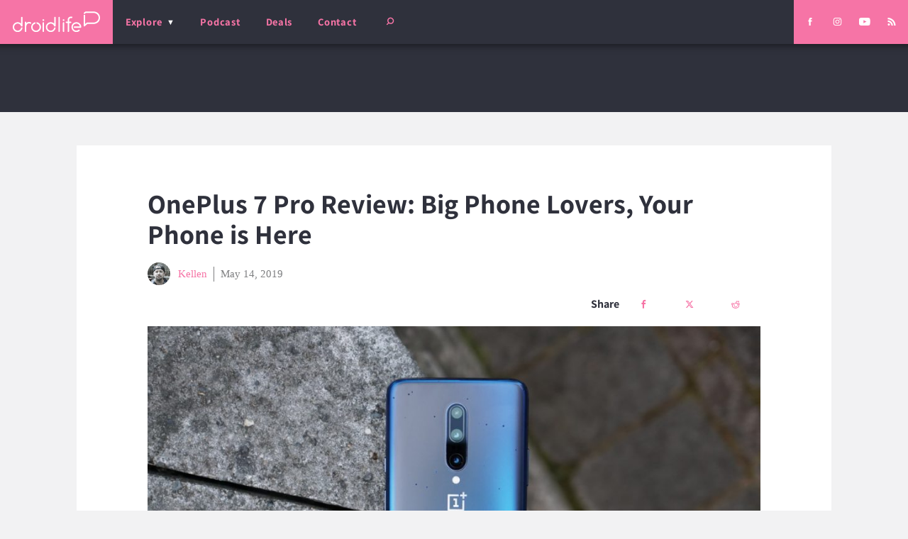

--- FILE ---
content_type: text/html; charset=UTF-8
request_url: https://www.droid-life.com/2019/05/14/oneplus-7-pro-review-good-bad/
body_size: 60071
content:
<!doctype html>
<html lang="en-US" prefix="og: https://ogp.me/ns# fb: https://ogp.me/ns/fb# article: https://ogp.me/ns/article#" class="no-js">
  <head><script>if(navigator.userAgent.match(/MSIE|Internet Explorer/i)||navigator.userAgent.match(/Trident\/7\..*?rv:11/i)){var href=document.location.href;if(!href.match(/[?&]nowprocket/)){if(href.indexOf("?")==-1){if(href.indexOf("#")==-1){document.location.href=href+"?nowprocket=1"}else{document.location.href=href.replace("#","?nowprocket=1#")}}else{if(href.indexOf("#")==-1){document.location.href=href+"&nowprocket=1"}else{document.location.href=href.replace("#","&nowprocket=1#")}}}}</script><script>(()=>{class RocketLazyLoadScripts{constructor(){this.v="2.0.4",this.userEvents=["keydown","keyup","mousedown","mouseup","mousemove","mouseover","mouseout","touchmove","touchstart","touchend","touchcancel","wheel","click","dblclick","input"],this.attributeEvents=["onblur","onclick","oncontextmenu","ondblclick","onfocus","onmousedown","onmouseenter","onmouseleave","onmousemove","onmouseout","onmouseover","onmouseup","onmousewheel","onscroll","onsubmit"]}async t(){this.i(),this.o(),/iP(ad|hone)/.test(navigator.userAgent)&&this.h(),this.u(),this.l(this),this.m(),this.k(this),this.p(this),this._(),await Promise.all([this.R(),this.L()]),this.lastBreath=Date.now(),this.S(this),this.P(),this.D(),this.O(),this.M(),await this.C(this.delayedScripts.normal),await this.C(this.delayedScripts.defer),await this.C(this.delayedScripts.async),await this.T(),await this.F(),await this.j(),await this.A(),window.dispatchEvent(new Event("rocket-allScriptsLoaded")),this.everythingLoaded=!0,this.lastTouchEnd&&await new Promise(t=>setTimeout(t,500-Date.now()+this.lastTouchEnd)),this.I(),this.H(),this.U(),this.W()}i(){this.CSPIssue=sessionStorage.getItem("rocketCSPIssue"),document.addEventListener("securitypolicyviolation",t=>{this.CSPIssue||"script-src-elem"!==t.violatedDirective||"data"!==t.blockedURI||(this.CSPIssue=!0,sessionStorage.setItem("rocketCSPIssue",!0))},{isRocket:!0})}o(){window.addEventListener("pageshow",t=>{this.persisted=t.persisted,this.realWindowLoadedFired=!0},{isRocket:!0}),window.addEventListener("pagehide",()=>{this.onFirstUserAction=null},{isRocket:!0})}h(){let t;function e(e){t=e}window.addEventListener("touchstart",e,{isRocket:!0}),window.addEventListener("touchend",function i(o){o.changedTouches[0]&&t.changedTouches[0]&&Math.abs(o.changedTouches[0].pageX-t.changedTouches[0].pageX)<10&&Math.abs(o.changedTouches[0].pageY-t.changedTouches[0].pageY)<10&&o.timeStamp-t.timeStamp<200&&(window.removeEventListener("touchstart",e,{isRocket:!0}),window.removeEventListener("touchend",i,{isRocket:!0}),"INPUT"===o.target.tagName&&"text"===o.target.type||(o.target.dispatchEvent(new TouchEvent("touchend",{target:o.target,bubbles:!0})),o.target.dispatchEvent(new MouseEvent("mouseover",{target:o.target,bubbles:!0})),o.target.dispatchEvent(new PointerEvent("click",{target:o.target,bubbles:!0,cancelable:!0,detail:1,clientX:o.changedTouches[0].clientX,clientY:o.changedTouches[0].clientY})),event.preventDefault()))},{isRocket:!0})}q(t){this.userActionTriggered||("mousemove"!==t.type||this.firstMousemoveIgnored?"keyup"===t.type||"mouseover"===t.type||"mouseout"===t.type||(this.userActionTriggered=!0,this.onFirstUserAction&&this.onFirstUserAction()):this.firstMousemoveIgnored=!0),"click"===t.type&&t.preventDefault(),t.stopPropagation(),t.stopImmediatePropagation(),"touchstart"===this.lastEvent&&"touchend"===t.type&&(this.lastTouchEnd=Date.now()),"click"===t.type&&(this.lastTouchEnd=0),this.lastEvent=t.type,t.composedPath&&t.composedPath()[0].getRootNode()instanceof ShadowRoot&&(t.rocketTarget=t.composedPath()[0]),this.savedUserEvents.push(t)}u(){this.savedUserEvents=[],this.userEventHandler=this.q.bind(this),this.userEvents.forEach(t=>window.addEventListener(t,this.userEventHandler,{passive:!1,isRocket:!0})),document.addEventListener("visibilitychange",this.userEventHandler,{isRocket:!0})}U(){this.userEvents.forEach(t=>window.removeEventListener(t,this.userEventHandler,{passive:!1,isRocket:!0})),document.removeEventListener("visibilitychange",this.userEventHandler,{isRocket:!0}),this.savedUserEvents.forEach(t=>{(t.rocketTarget||t.target).dispatchEvent(new window[t.constructor.name](t.type,t))})}m(){const t="return false",e=Array.from(this.attributeEvents,t=>"data-rocket-"+t),i="["+this.attributeEvents.join("],[")+"]",o="[data-rocket-"+this.attributeEvents.join("],[data-rocket-")+"]",s=(e,i,o)=>{o&&o!==t&&(e.setAttribute("data-rocket-"+i,o),e["rocket"+i]=new Function("event",o),e.setAttribute(i,t))};new MutationObserver(t=>{for(const n of t)"attributes"===n.type&&(n.attributeName.startsWith("data-rocket-")||this.everythingLoaded?n.attributeName.startsWith("data-rocket-")&&this.everythingLoaded&&this.N(n.target,n.attributeName.substring(12)):s(n.target,n.attributeName,n.target.getAttribute(n.attributeName))),"childList"===n.type&&n.addedNodes.forEach(t=>{if(t.nodeType===Node.ELEMENT_NODE)if(this.everythingLoaded)for(const i of[t,...t.querySelectorAll(o)])for(const t of i.getAttributeNames())e.includes(t)&&this.N(i,t.substring(12));else for(const e of[t,...t.querySelectorAll(i)])for(const t of e.getAttributeNames())this.attributeEvents.includes(t)&&s(e,t,e.getAttribute(t))})}).observe(document,{subtree:!0,childList:!0,attributeFilter:[...this.attributeEvents,...e]})}I(){this.attributeEvents.forEach(t=>{document.querySelectorAll("[data-rocket-"+t+"]").forEach(e=>{this.N(e,t)})})}N(t,e){const i=t.getAttribute("data-rocket-"+e);i&&(t.setAttribute(e,i),t.removeAttribute("data-rocket-"+e))}k(t){Object.defineProperty(HTMLElement.prototype,"onclick",{get(){return this.rocketonclick||null},set(e){this.rocketonclick=e,this.setAttribute(t.everythingLoaded?"onclick":"data-rocket-onclick","this.rocketonclick(event)")}})}S(t){function e(e,i){let o=e[i];e[i]=null,Object.defineProperty(e,i,{get:()=>o,set(s){t.everythingLoaded?o=s:e["rocket"+i]=o=s}})}e(document,"onreadystatechange"),e(window,"onload"),e(window,"onpageshow");try{Object.defineProperty(document,"readyState",{get:()=>t.rocketReadyState,set(e){t.rocketReadyState=e},configurable:!0}),document.readyState="loading"}catch(t){console.log("WPRocket DJE readyState conflict, bypassing")}}l(t){this.originalAddEventListener=EventTarget.prototype.addEventListener,this.originalRemoveEventListener=EventTarget.prototype.removeEventListener,this.savedEventListeners=[],EventTarget.prototype.addEventListener=function(e,i,o){o&&o.isRocket||!t.B(e,this)&&!t.userEvents.includes(e)||t.B(e,this)&&!t.userActionTriggered||e.startsWith("rocket-")||t.everythingLoaded?t.originalAddEventListener.call(this,e,i,o):(t.savedEventListeners.push({target:this,remove:!1,type:e,func:i,options:o}),"mouseenter"!==e&&"mouseleave"!==e||t.originalAddEventListener.call(this,e,t.savedUserEvents.push,o))},EventTarget.prototype.removeEventListener=function(e,i,o){o&&o.isRocket||!t.B(e,this)&&!t.userEvents.includes(e)||t.B(e,this)&&!t.userActionTriggered||e.startsWith("rocket-")||t.everythingLoaded?t.originalRemoveEventListener.call(this,e,i,o):t.savedEventListeners.push({target:this,remove:!0,type:e,func:i,options:o})}}J(t,e){this.savedEventListeners=this.savedEventListeners.filter(i=>{let o=i.type,s=i.target||window;return e!==o||t!==s||(this.B(o,s)&&(i.type="rocket-"+o),this.$(i),!1)})}H(){EventTarget.prototype.addEventListener=this.originalAddEventListener,EventTarget.prototype.removeEventListener=this.originalRemoveEventListener,this.savedEventListeners.forEach(t=>this.$(t))}$(t){t.remove?this.originalRemoveEventListener.call(t.target,t.type,t.func,t.options):this.originalAddEventListener.call(t.target,t.type,t.func,t.options)}p(t){let e;function i(e){return t.everythingLoaded?e:e.split(" ").map(t=>"load"===t||t.startsWith("load.")?"rocket-jquery-load":t).join(" ")}function o(o){function s(e){const s=o.fn[e];o.fn[e]=o.fn.init.prototype[e]=function(){return this[0]===window&&t.userActionTriggered&&("string"==typeof arguments[0]||arguments[0]instanceof String?arguments[0]=i(arguments[0]):"object"==typeof arguments[0]&&Object.keys(arguments[0]).forEach(t=>{const e=arguments[0][t];delete arguments[0][t],arguments[0][i(t)]=e})),s.apply(this,arguments),this}}if(o&&o.fn&&!t.allJQueries.includes(o)){const e={DOMContentLoaded:[],"rocket-DOMContentLoaded":[]};for(const t in e)document.addEventListener(t,()=>{e[t].forEach(t=>t())},{isRocket:!0});o.fn.ready=o.fn.init.prototype.ready=function(i){function s(){parseInt(o.fn.jquery)>2?setTimeout(()=>i.bind(document)(o)):i.bind(document)(o)}return"function"==typeof i&&(t.realDomReadyFired?!t.userActionTriggered||t.fauxDomReadyFired?s():e["rocket-DOMContentLoaded"].push(s):e.DOMContentLoaded.push(s)),o([])},s("on"),s("one"),s("off"),t.allJQueries.push(o)}e=o}t.allJQueries=[],o(window.jQuery),Object.defineProperty(window,"jQuery",{get:()=>e,set(t){o(t)}})}P(){const t=new Map;document.write=document.writeln=function(e){const i=document.currentScript,o=document.createRange(),s=i.parentElement;let n=t.get(i);void 0===n&&(n=i.nextSibling,t.set(i,n));const c=document.createDocumentFragment();o.setStart(c,0),c.appendChild(o.createContextualFragment(e)),s.insertBefore(c,n)}}async R(){return new Promise(t=>{this.userActionTriggered?t():this.onFirstUserAction=t})}async L(){return new Promise(t=>{document.addEventListener("DOMContentLoaded",()=>{this.realDomReadyFired=!0,t()},{isRocket:!0})})}async j(){return this.realWindowLoadedFired?Promise.resolve():new Promise(t=>{window.addEventListener("load",t,{isRocket:!0})})}M(){this.pendingScripts=[];this.scriptsMutationObserver=new MutationObserver(t=>{for(const e of t)e.addedNodes.forEach(t=>{"SCRIPT"!==t.tagName||t.noModule||t.isWPRocket||this.pendingScripts.push({script:t,promise:new Promise(e=>{const i=()=>{const i=this.pendingScripts.findIndex(e=>e.script===t);i>=0&&this.pendingScripts.splice(i,1),e()};t.addEventListener("load",i,{isRocket:!0}),t.addEventListener("error",i,{isRocket:!0}),setTimeout(i,1e3)})})})}),this.scriptsMutationObserver.observe(document,{childList:!0,subtree:!0})}async F(){await this.X(),this.pendingScripts.length?(await this.pendingScripts[0].promise,await this.F()):this.scriptsMutationObserver.disconnect()}D(){this.delayedScripts={normal:[],async:[],defer:[]},document.querySelectorAll("script[type$=rocketlazyloadscript]").forEach(t=>{t.hasAttribute("data-rocket-src")?t.hasAttribute("async")&&!1!==t.async?this.delayedScripts.async.push(t):t.hasAttribute("defer")&&!1!==t.defer||"module"===t.getAttribute("data-rocket-type")?this.delayedScripts.defer.push(t):this.delayedScripts.normal.push(t):this.delayedScripts.normal.push(t)})}async _(){await this.L();let t=[];document.querySelectorAll("script[type$=rocketlazyloadscript][data-rocket-src]").forEach(e=>{let i=e.getAttribute("data-rocket-src");if(i&&!i.startsWith("data:")){i.startsWith("//")&&(i=location.protocol+i);try{const o=new URL(i).origin;o!==location.origin&&t.push({src:o,crossOrigin:e.crossOrigin||"module"===e.getAttribute("data-rocket-type")})}catch(t){}}}),t=[...new Map(t.map(t=>[JSON.stringify(t),t])).values()],this.Y(t,"preconnect")}async G(t){if(await this.K(),!0!==t.noModule||!("noModule"in HTMLScriptElement.prototype))return new Promise(e=>{let i;function o(){(i||t).setAttribute("data-rocket-status","executed"),e()}try{if(navigator.userAgent.includes("Firefox/")||""===navigator.vendor||this.CSPIssue)i=document.createElement("script"),[...t.attributes].forEach(t=>{let e=t.nodeName;"type"!==e&&("data-rocket-type"===e&&(e="type"),"data-rocket-src"===e&&(e="src"),i.setAttribute(e,t.nodeValue))}),t.text&&(i.text=t.text),t.nonce&&(i.nonce=t.nonce),i.hasAttribute("src")?(i.addEventListener("load",o,{isRocket:!0}),i.addEventListener("error",()=>{i.setAttribute("data-rocket-status","failed-network"),e()},{isRocket:!0}),setTimeout(()=>{i.isConnected||e()},1)):(i.text=t.text,o()),i.isWPRocket=!0,t.parentNode.replaceChild(i,t);else{const i=t.getAttribute("data-rocket-type"),s=t.getAttribute("data-rocket-src");i?(t.type=i,t.removeAttribute("data-rocket-type")):t.removeAttribute("type"),t.addEventListener("load",o,{isRocket:!0}),t.addEventListener("error",i=>{this.CSPIssue&&i.target.src.startsWith("data:")?(console.log("WPRocket: CSP fallback activated"),t.removeAttribute("src"),this.G(t).then(e)):(t.setAttribute("data-rocket-status","failed-network"),e())},{isRocket:!0}),s?(t.fetchPriority="high",t.removeAttribute("data-rocket-src"),t.src=s):t.src="data:text/javascript;base64,"+window.btoa(unescape(encodeURIComponent(t.text)))}}catch(i){t.setAttribute("data-rocket-status","failed-transform"),e()}});t.setAttribute("data-rocket-status","skipped")}async C(t){const e=t.shift();return e?(e.isConnected&&await this.G(e),this.C(t)):Promise.resolve()}O(){this.Y([...this.delayedScripts.normal,...this.delayedScripts.defer,...this.delayedScripts.async],"preload")}Y(t,e){this.trash=this.trash||[];let i=!0;var o=document.createDocumentFragment();t.forEach(t=>{const s=t.getAttribute&&t.getAttribute("data-rocket-src")||t.src;if(s&&!s.startsWith("data:")){const n=document.createElement("link");n.href=s,n.rel=e,"preconnect"!==e&&(n.as="script",n.fetchPriority=i?"high":"low"),t.getAttribute&&"module"===t.getAttribute("data-rocket-type")&&(n.crossOrigin=!0),t.crossOrigin&&(n.crossOrigin=t.crossOrigin),t.integrity&&(n.integrity=t.integrity),t.nonce&&(n.nonce=t.nonce),o.appendChild(n),this.trash.push(n),i=!1}}),document.head.appendChild(o)}W(){this.trash.forEach(t=>t.remove())}async T(){try{document.readyState="interactive"}catch(t){}this.fauxDomReadyFired=!0;try{await this.K(),this.J(document,"readystatechange"),document.dispatchEvent(new Event("rocket-readystatechange")),await this.K(),document.rocketonreadystatechange&&document.rocketonreadystatechange(),await this.K(),this.J(document,"DOMContentLoaded"),document.dispatchEvent(new Event("rocket-DOMContentLoaded")),await this.K(),this.J(window,"DOMContentLoaded"),window.dispatchEvent(new Event("rocket-DOMContentLoaded"))}catch(t){console.error(t)}}async A(){try{document.readyState="complete"}catch(t){}try{await this.K(),this.J(document,"readystatechange"),document.dispatchEvent(new Event("rocket-readystatechange")),await this.K(),document.rocketonreadystatechange&&document.rocketonreadystatechange(),await this.K(),this.J(window,"load"),window.dispatchEvent(new Event("rocket-load")),await this.K(),window.rocketonload&&window.rocketonload(),await this.K(),this.allJQueries.forEach(t=>t(window).trigger("rocket-jquery-load")),await this.K(),this.J(window,"pageshow");const t=new Event("rocket-pageshow");t.persisted=this.persisted,window.dispatchEvent(t),await this.K(),window.rocketonpageshow&&window.rocketonpageshow({persisted:this.persisted})}catch(t){console.error(t)}}async K(){Date.now()-this.lastBreath>45&&(await this.X(),this.lastBreath=Date.now())}async X(){return document.hidden?new Promise(t=>setTimeout(t)):new Promise(t=>requestAnimationFrame(t))}B(t,e){return e===document&&"readystatechange"===t||(e===document&&"DOMContentLoaded"===t||(e===window&&"DOMContentLoaded"===t||(e===window&&"load"===t||e===window&&"pageshow"===t)))}static run(){(new RocketLazyLoadScripts).t()}}RocketLazyLoadScripts.run()})();</script>
  <meta charset="utf-8">
  <meta http-equiv="x-ua-compatible" content="ie=edge">
  <meta name="viewport" content="width=device-width, initial-scale=1, shrink-to-fit=no">
  
  <link rel="shortcut icon" href="/favicon.ico">
  <link rel="icon" type="image/png" sizes="512x512" href="/favicon-512x512.png">
  <link rel="manifest" href="/manifest.json">
  <link rel="mask-icon" href="/safari-pinned-tab.svg" color="#f672a5">
  <meta name="theme-color" content="#2f323c">
  
  

<meta name="wpsso-begin" content="wpsso structured data begin"/>
<!-- generator:1 --><meta name="generator" content="WPSSO Core 21.11.0/L*"/>
<!-- generator:2 --><meta name="generator" content="WPSSO UM 7.3.0/S"/>
<link rel="shortlink" href="https://www.droid-life.com/?p=228855"/>
<meta property="fb:app_id" content="966242223397117"/>
<meta property="og:type" content="article"/>
<meta property="og:url" content="https://www.droid-life.com/2019/05/14/oneplus-7-pro-review-good-bad/"/>
<meta property="og:locale" content="en_US"/>
<meta property="og:site_name" content="Droid Life"/>
<meta property="og:title" content="OnePlus 7 Pro Review: Big Phone Lovers, Your Phone is Here "/>
<meta property="og:description" content="It&rsquo;s here, guys &ndash; the OnePlus 7 Pro is official and we&rsquo;ve spent a lot of time with one in recent weeks getting to know its every capability. As you now know from the announcement, this is OnePlus&rsquo; most ambitious phone yet, where they basically spared no expense. Of course... #OnePlus #OnePlus7"/>
<meta property="og:updated_time" content="2019-05-17T14:34:02+00:00"/>
<!-- og:video:1 --><meta property="og:video" content="https://www.youtube.com/embed/i6HUGf9Qs2U"/>
<!-- og:video:1 --><meta property="og:video:type" content="text/html"/>
<!-- og:video:1 --><meta property="og:video:width" content="1280"/>
<!-- og:video:1 --><meta property="og:video:height" content="720"/>
<!-- og:video:1 --><meta property="al:ios:app_name" content="YouTube"/>
<!-- og:video:1 --><meta property="al:ios:app_store_id" content="544007664"/>
<!-- og:video:1 --><meta property="al:ios:url" content="vnd.youtube://www.youtube.com/watch?v=i6HUGf9Qs2U&feature=applinks"/>
<!-- og:video:1 --><meta property="al:android:app_name" content="YouTube"/>
<!-- og:video:1 --><meta property="al:android:package" content="com.google.android.youtube"/>
<!-- og:video:1 --><meta property="al:android:url" content="vnd.youtube://www.youtube.com/watch?v=i6HUGf9Qs2U&feature=applinks"/>
<!-- og:video:1 --><meta property="al:web:url" content="http://www.youtube.com/watch?v=i6HUGf9Qs2U&feature=applinks"/>
<!-- og:video:1 --><meta property="al:web:should_fallback" content="false"/>
<!-- og:video:2 --><meta property="og:video" content="https://www.youtube.com/embed/0j8AxKCF1hM"/>
<!-- og:video:2 --><meta property="og:video:type" content="text/html"/>
<!-- og:video:2 --><meta property="og:video:width" content="1280"/>
<!-- og:video:2 --><meta property="og:video:height" content="720"/>
<!-- og:video:2 --><meta property="al:ios:app_name" content="YouTube"/>
<!-- og:video:2 --><meta property="al:ios:app_store_id" content="544007664"/>
<!-- og:video:2 --><meta property="al:ios:url" content="vnd.youtube://www.youtube.com/watch?v=0j8AxKCF1hM&feature=applinks"/>
<!-- og:video:2 --><meta property="al:android:app_name" content="YouTube"/>
<!-- og:video:2 --><meta property="al:android:package" content="com.google.android.youtube"/>
<!-- og:video:2 --><meta property="al:android:url" content="vnd.youtube://www.youtube.com/watch?v=0j8AxKCF1hM&feature=applinks"/>
<!-- og:video:2 --><meta property="al:web:url" content="http://www.youtube.com/watch?v=0j8AxKCF1hM&feature=applinks"/>
<!-- og:video:2 --><meta property="al:web:should_fallback" content="false"/>
<!-- og:image:1 --><meta property="og:image" content="https://www.droid-life.com/wp-content/uploads/2019/05/OnePlus-7-Pro-Review-20-1200x628-cropped.jpg"/>
<!-- og:image:1 --><meta property="og:image:width" content="1200"/>
<!-- og:image:1 --><meta property="og:image:height" content="628"/>
<!-- og:image:1 --><meta property="og:image:alt" content="OnePlus 7 Pro Review"/>
<meta property="article:section" content="Technology"/>
<meta property="article:publisher" content="https://www.facebook.com/DroidLife/"/>
<!-- article:tag:1 --><meta property="article:tag" content="OnePlus"/>
<!-- article:tag:2 --><meta property="article:tag" content="OnePlus 7"/>
<!-- article:tag:3 --><meta property="article:tag" content="OnePlus 7 Pro"/>
<!-- article:tag:4 --><meta property="article:tag" content="Review"/>
<!-- article:tag:5 --><meta property="article:tag" content="Reviews"/>
<meta property="article:published_time" content="2019-05-14T19:00:55+00:00"/>
<meta property="article:modified_time" content="2019-05-17T14:34:02+00:00"/>
<meta name="twitter:domain" content="www.droid-life.com"/>
<meta name="twitter:site" content="@droid_life"/>
<meta name="twitter:title" content="OnePlus 7 Pro Review: Big Phone Lovers, Your Phone is Here "/>
<meta name="twitter:description" content="It&rsquo;s here, guys &ndash; the OnePlus 7 Pro is official and we&rsquo;ve spent a lot of time with one in recent weeks getting to know its every capability. As you now know from the... #OnePlus #OnePlus7"/>
<meta name="twitter:card" content="player"/>
<meta name="twitter:player" content="https://www.youtube.com/embed/i6HUGf9Qs2U"/>
<meta name="twitter:player:width" content="1280"/>
<meta name="twitter:player:height" content="720"/>
<meta name="twitter:app:name:iphone" content="YouTube"/>
<meta name="twitter:app:id:iphone" content="544007664"/>
<meta name="twitter:app:url:iphone" content="vnd.youtube://www.youtube.com/watch?v=i6HUGf9Qs2U&feature=applinks"/>
<meta name="twitter:app:name:ipad" content="YouTube"/>
<meta name="twitter:app:id:ipad" content="544007664"/>
<meta name="twitter:app:url:ipad" content="vnd.youtube://www.youtube.com/watch?v=i6HUGf9Qs2U&feature=applinks"/>
<meta name="twitter:app:name:googleplay" content="YouTube"/>
<meta name="twitter:app:id:googleplay" content="com.google.android.youtube"/>
<meta name="twitter:app:url:googleplay" content="https://www.youtube.com/watch?v=i6HUGf9Qs2U"/>
<meta name="twitter:image" content="https://www.droid-life.com/wp-content/uploads/2019/05/OnePlus-7-Pro-Review-20-1200x628-cropped.jpg"/>
<meta name="twitter:label1" content="Written by"/>
<meta name="twitter:data1" content="Kellen"/>
<meta name="twitter:label2" content="Est. reading time"/>
<meta name="twitter:data2" content="17 minutes"/>
<meta name="author" content="Kellen"/>
<meta name="thumbnail" content="https://www.droid-life.com/wp-content/uploads/2019/05/OnePlus-7-Pro-Review-20-1200x628-cropped.jpg"/>
<meta name="google-site-verification" content="JgXsd2pEXgOspWOHbJpm3vYD08jvkH8wEfvT5GTr1nM"/>
<script type="application/ld+json" id="wpsso-schema-graph">{
    "@context": "https://schema.org",
    "@graph": [
        {
            "@id": "/2019/05/14/oneplus-7-pro-review-good-bad/#sso/article-news/228855",
            "@context": "https://schema.org",
            "@type": "NewsArticle",
            "mainEntityOfPage": "https://www.droid-life.com/2019/05/14/oneplus-7-pro-review-good-bad/",
            "url": "https://www.droid-life.com/2019/05/14/oneplus-7-pro-review-good-bad/",
            "sameAs": [
                "https://www.droid-life.com/?p=228855"
            ],
            "name": "OnePlus 7 Pro Review: Big Phone Lovers, Your Phone is Here ",
            "description": "It&rsquo;s here, guys &ndash; the OnePlus 7 Pro is official and we&rsquo;ve spent a lot of time with one in recent weeks getting to know its every capability. As you now know from the announcement, this is OnePlus&rsquo; most ambitious phone yet, where they basically spared no expense. Of course, going all out has...",
            "publisher": [
                {
                    "@id": "/#sso/organization/site/org-banner-url"
                }
            ],
            "headline": "OnePlus 7 Pro Review: Big Phone Lovers, Your Phone is Here ",
            "keywords": "OnePlus, OnePlus 7, OnePlus 7 Pro, Review, Reviews",
            "inLanguage": "en_US",
            "datePublished": "2019-05-14T19:00:55+00:00",
            "dateModified": "2019-05-17T14:34:02+00:00",
            "author": {
                "@id": "/401b89811b7aed51b2cc1d0de615f892#sso/person"
            },
            "thumbnailUrl": "https://www.droid-life.com/wp-content/uploads/2019/05/OnePlus-7-Pro-Review-20-1200x628-cropped.jpg",
            "image": [
                {
                    "@id": "/wp-content/uploads/2019/05/OnePlus-7-Pro-Review-20-1200x1200-cropped.jpg#sso/image-object"
                },
                {
                    "@id": "/wp-content/uploads/2019/05/OnePlus-7-Pro-Review-20-1200x900-cropped.jpg#sso/image-object"
                },
                {
                    "@id": "/wp-content/uploads/2019/05/OnePlus-7-Pro-Review-20-1200x675-cropped.jpg#sso/image-object"
                }
            ],
            "video": [
                {
                    "@id": "https://www.youtube.com/embed/i6HUGf9Qs2U#sso/video-object"
                },
                {
                    "@id": "https://www.youtube.com/embed/0j8AxKCF1hM#sso/video-object"
                }
            ],
            "articleSection": "Technology",
            "timeRequired": "PT17M",
            "articleBody": "It&rsquo;s here, guys &ndash; the OnePlus 7 Pro is official and we&rsquo;ve spent a lot of time with one in recent weeks getting to know its every capability. As you now know from the announcement, this is OnePlus&rsquo; most ambitious phone yet, where they basically spared no expense. Of course, going all out has meant a big price increase, but I would argue that consumers are willing to pay as long as the product delivers. With its first QHD display, no notch or hole punch, next-gen storage, super fast charging, a familiar design, and a triple camera setup, is this going to be a phone worth paying for, even if it takes us well out of the OnePlus price range we&rsquo;re used to? I don&rsquo;t want to spoil much, so let&rsquo;s talk about that. This is our OnePlus 7 Pro review! Buy OnePlus 7 Pro, get $10 to spend on accessories The Good. Display At 6.67-inches and with a quad HD resolution, the OnePlus 7 Pro&rsquo;s display is OnePlus attempting to step up and say to Samsung and LG and Google that they can play this game too. After staring at this massive AMOLED panel for a while, I&rsquo;m leaning towards giving OnePlus the thumbs up and telling them that they do indeed deserve a spot in this line-up. The display here is really good. As far as specs go, you know the dimensions and resolution already, but where OnePlus turned things up is in the 90Hz refresh rate, getting it HDR10+ certified, tossing in curved edges like Samsung does, and leaving no notch or hole punch. What you have here is a massive display with every display spec and idea currently available included. OnePlus even tweaked their Night Mode to allow for ultra-low brightness when in dark situations. The display also gets incredibly bright when compared to my Pixel 3 (and Galaxy S10e), text and icons look incredibly sharp, viewing angles are good, and the number of ways to customize the way the panel presents colors should give everyone an opportunity to find an eye-pleasing setup. There are Vivid, Natural, and Advanced screen calibration choices, with Advanced offering up NTSC, sRGB, and Display-P3 profiles, as well as a temperature slider. What about the 90Hz refresh rate? Does it offer a viewing experience you&rsquo;ll never be able to go back from? To be honest, I don&rsquo;t know. I think I&rsquo;ve noticed once or twice that the phone looks especially smooth while watching a video or scrolling, but otherwise, my eyes are either broken, I&rsquo;m too used to it today, or the change from 60Hz to 90Hz isn&rsquo;t huge. Sure, scrolling on a webpage or Twitter looks slightly less jumpy, I just haven&rsquo;t been completely blown away. Oh, I guess I should point out the completely clean display, right? Not having a notch or hole punch for front-facing cameras is a pretty crazy look the first time you turn on the OnePlus 7 Pro, especially since the display is as large as it is. You will 100% be tempted to show friends and family the pop-up camera and point out the lack of bezel and display imperfections. After a while, you do get used to the wild look, so I don&rsquo;t have much else to say on it other than &ndash; bravo, OnePlus. If you need complaints, one would be the auto brightness not adjusting as quickly as I&rsquo;d like. I often ran into the brightness dimming to black in random times and just felt like I had to constantly adjust before the system would take over and find an optimal brightness. Another has to do with the fact that OnePlus used a curved display here for the first time. That was a mistake, in my opinion, but you guys know that I don&rsquo;t like curved displays. I&rsquo;ve yet to be convinced that they offer any real benefits. Instead, they give awful glares where they curve, make for awkward edge swipes in apps, and can lead to unwanted touches. As much as I would love to tell you that OnePlus has found a way to minimize all of that, they haven&rsquo;t. Glares were there from time to time, the curved display wasn&rsquo;t always fun to use when I needed to access the side of an app, and I ran into far too many screen jumps and other movements that were the result of the curved edges registering my palms when they shouldn&rsquo;t have been. Now, I don&rsquo;t want those last two complaints to take away from the quality of this display, because it is really good. The curved stuff is a personal taste thing for me that I&rsquo;m sure many of you will disagree with. Specs We already talked about the display, which is about as good as it gets, but the rest of the specs are where you&rsquo;d want them in a 2019 flagship. You get Qualcomm&rsquo;s newest Snapdragon 855 processor, up to 12GB RAM with a base of 6GB, 128GB or 256GB UFS 3.0 storage that should be insanely fast, 4000mAh battery with super fast charging, a triple camera for any shooting situation, Bluetooth 5.0, stereo speakers, and an in-display fingerprint reader. What&rsquo;s the OnePlus 7 Pro missing? Not much, but it would have been nice to see an official IP rating to know if this phone can withstand much water. I know others will care that it doesn&rsquo;t have wireless charging, headphone jack, and an SD slot too. If any of those items aren&rsquo;t big on your list of must-haves, then yeah, there isn&rsquo;t much to dislike on paper. Full OnePlus 7 Pro specs can be found here. Software On the software side of things, OnePlus continues to do an excellent job. From the beginning, they have mostly taken Google&rsquo;s clean Android and tried not to mess with it too much, while still adding their own suite of features on top. They still call it OxygenOS, but by no means is this the full skin you see on Samsung or LG phones. In this newest version of OxygenOS on top of Android 9.0 Pie, you have a very simple launcher with Google-esque app drawer along with the &ldquo;Shelf&rdquo; off to the left side for accessing a toolbox of apps, widgets, a memo taker, etc. The styling around settings and notifications is familiar. You have a number of customizable gestures to easily take screenshots, open apps or perform actions from the lock screen, and control music. There are Night and Reading modes, a couple of theme options, a number of sound settings (including control over Dolby Atmos), a Gaming Mode, and access to Google&rsquo;s Digital Wellbeing suite. You can even pick and choose which statusbar icons show up or between 3 types of navigation setups. I&rsquo;ve always been a big fan of OnePlus software because I think the additions they continue to include make a lot of sense. Want full gestures to move around your phone instead of Android&rsquo;s three buttons? You&rsquo;ve got that. Want a dark theme? You&rsquo;ve got that. Want a handful of ways to quickly launch a camera or open your most used apps? That&rsquo;s there too. You can adjust vibration intensity, decide what happens when you plug headphones in, and setup an encrypted app locker. Again, there is a lot of cool stuff here. OnePlus has gotten better at software updates in recent years as well. They were once on the slow end of providing big Android builds, but now they tend to be one of the fastest to get their most recent phones whatever Google has released. They appear to be supporting old phones as good as anyone now too. OnePlus still has room to improve, though. They continue to leave out an always-on display option, even as almost every other phone on the planet has had it for well over a year. I&rsquo;m not sure the holdup, other than worries over it impacting battery life, but not having the option is a constant area of frustration for me. I don&rsquo;t love their full navigation gestures either, so I find myself choosing the newish Android 2-button setup, except it has its own set of functional issues. I&rsquo;ve also had plenty of issues from multiple OnePlus phones with my home mesh WiFi system as I move from mesh point to mesh point, and those issues are here with the 7 Pro. For the most part, this is a software experience I think most will enjoy. OnePlus, like the Motorola of old, gets it. Camera Every year that OnePlus has released a phone, we tell you that the company has released a good one for the amount of money you&rsquo;ll spend, does a bunch of things as good or better than more expensive flagships, and then fails in others. In the failure department, we almost always mention that the camera isn&rsquo;t quite there yet, that each OnePlus phone has a decent shooter, but that it is not Pixel or Galaxy-level. This year, that changes. The OnePlus 7 Pro camera is a triple shooter made up of a 48MP sensor at f/1.6 with OIS and EIS (the camera processes 48MP shots down to 12MP), an 8MP telephoto lens at f/2.4 with OIS, and an ultra-wide camera at f/2.2 with a 117-degree field of view. That telephoto lens has a 3x optical zoom, you can shoot in 4K at 60fps, and there are dedicated modes for features like portrait and night shooting. The OnePlus 7 Pro has it all in the camera department. As for the software, OnePlus&rsquo; camera app is pretty easy to use. You have a typical layout with shutter button, swiping to get between modes, quick toggles to switch between lenses, and full manual controls if interested. It&rsquo;s quick enough to load, focus, and snap your first shot in most situations. Alright, what about results? OnePlus continues to avoid going the Google Pixel route, which is to ramp up contrast to unnatural levels and produce super poppy HDR-heavy end results. That means OnePlus is leaving us with what I would argue are more natural photos, they just may not be quite as appealing to the eye out of the box as those taken from a Google phone. While I tend to prefer Google&rsquo;s not-realistic way, I&rsquo;m also willing to accept OnePlus keeping it real. I like the photos I took with this phone even if the skies aren&rsquo;t as wildly blue. I most definitely like the 3-camera setup because of the versatility it provides. Going from standard to ultra-wide to telephoto to frame three different shots without having to move will never get old. And all three shooters can hold their own, which I&rsquo;m not sure I&rsquo;ve always believed from older phones. 48MP Standard. 16MP Ultra Wide Angle. 8MP Telephoto. Where I was pleasantly surprised blown away was in the night performance. I put the...",
            "speakable": {
                "@context": "https://schema.org",
                "@type": "SpeakableSpecification",
                "cssSelector": [
                    ".wp-block-post-title",
                    ".speakable"
                ]
            }
        },
        {
            "@id": "/#sso/organization/site/org-banner-url",
            "@context": "https://schema.org",
            "@type": "Organization",
            "url": "https://www.droid-life.com/",
            "name": "Droid Life",
            "description": "Opinionated Android news.",
            "image": [
                {
                    "@id": "/wp-content/uploads/2020/05/DL-Google-Square.png#sso/image-object"
                }
            ],
            "logo": {
                "@id": "/wp-content/uploads/2020/05/Droid-LIfe-Google-Banner1.png#sso/image-object"
            },
            "sameAs": [
                "https://www.facebook.com/DroidLife/",
                "https://www.instagram.com/droid_life",
                "https://twitter.com/droid_life",
                "https://www.youtube.com/user/motodroidlife"
            ]
        },
        {
            "@id": "/wp-content/uploads/2020/05/DL-Google-Square.png#sso/image-object",
            "@context": "https://schema.org",
            "@type": "ImageObject",
            "url": "https://www.droid-life.com/wp-content/uploads/2020/05/DL-Google-Square.png",
            "width": [
                {
                    "@id": "#sso/qv-width-px-615"
                }
            ],
            "height": [
                {
                    "@id": "#sso/qv-height-px-615"
                }
            ]
        },
        {
            "@id": "#sso/qv-width-px-615",
            "@context": "https://schema.org",
            "@type": "QuantitativeValue",
            "name": "Width",
            "unitText": "px",
            "unitCode": "E37",
            "value": "615"
        },
        {
            "@id": "#sso/qv-height-px-615",
            "@context": "https://schema.org",
            "@type": "QuantitativeValue",
            "name": "Height",
            "unitText": "px",
            "unitCode": "E37",
            "value": "615"
        },
        {
            "@id": "/wp-content/uploads/2020/05/Droid-LIfe-Google-Banner1.png#sso/image-object",
            "@context": "https://schema.org",
            "@type": "ImageObject",
            "url": "https://www.droid-life.com/wp-content/uploads/2020/05/Droid-LIfe-Google-Banner1.png",
            "width": [
                {
                    "@id": "#sso/qv-width-px-600"
                }
            ],
            "height": [
                {
                    "@id": "#sso/qv-height-px-60"
                }
            ]
        },
        {
            "@id": "#sso/qv-width-px-600",
            "@context": "https://schema.org",
            "@type": "QuantitativeValue",
            "name": "Width",
            "unitText": "px",
            "unitCode": "E37",
            "value": "600"
        },
        {
            "@id": "#sso/qv-height-px-60",
            "@context": "https://schema.org",
            "@type": "QuantitativeValue",
            "name": "Height",
            "unitText": "px",
            "unitCode": "E37",
            "value": "60"
        },
        {
            "@id": "/401b89811b7aed51b2cc1d0de615f892#sso/person",
            "@context": "https://schema.org",
            "@type": "Person",
            "url": "https://www.droid-life.com",
            "name": "Kellen",
            "givenName": "Kellen",
            "familyName": "Barranger",
            "description": "It&rsquo;s not often that you get to merge personal passions into a professional life, but that&rsquo;s what Kellen did when he launched Droid Life in 2009. After working years of unsatisfying jobs in the medical and property management fields, he took a risk to try and create an online community while...",
            "image": [
                {
                    "@id": "https://secure.gravatar.com/avatar/f77dadef33a0a94239154c8aec131569.jpg?d=mp&s=1200#sso/image-object"
                },
                {
                    "@id": "/wp-content/uploads/2020/05/DL-AMP-Something-1200x900-cropped.jpg#sso/image-object"
                },
                {
                    "@id": "/wp-content/uploads/2020/05/DL-AMP-Something-1200x675-cropped.jpg#sso/image-object"
                }
            ]
        },
        {
            "@id": "https://secure.gravatar.com/avatar/f77dadef33a0a94239154c8aec131569.jpg?d=mp&s=1200#sso/image-object",
            "@context": "https://schema.org",
            "@type": "ImageObject",
            "url": "https://secure.gravatar.com/avatar/f77dadef33a0a94239154c8aec131569.jpg?d=mp&s=1200",
            "width": [
                {
                    "@id": "#sso/qv-width-px-1200"
                }
            ],
            "height": [
                {
                    "@id": "#sso/qv-height-px-1200"
                }
            ]
        },
        {
            "@id": "#sso/qv-width-px-1200",
            "@context": "https://schema.org",
            "@type": "QuantitativeValue",
            "name": "Width",
            "unitText": "px",
            "unitCode": "E37",
            "value": "1200"
        },
        {
            "@id": "#sso/qv-height-px-1200",
            "@context": "https://schema.org",
            "@type": "QuantitativeValue",
            "name": "Height",
            "unitText": "px",
            "unitCode": "E37",
            "value": "1200"
        },
        {
            "@id": "/wp-content/uploads/2020/05/DL-AMP-Something-1200x900-cropped.jpg#sso/image-object",
            "@context": "https://schema.org",
            "@type": "ImageObject",
            "url": "https://www.droid-life.com/wp-content/uploads/2020/05/DL-AMP-Something-1200x900-cropped.jpg",
            "identifier": "264575-wpsso-schema-4x3",
            "name": "DL AMP Something  | Droid Life",
            "description": "No Description.",
            "encodingFormat": "image/jpeg",
            "uploadDate": "2020-05-07T23:33:36+00:00",
            "width": [
                {
                    "@id": "#sso/qv-width-px-1200"
                }
            ],
            "height": [
                {
                    "@id": "#sso/qv-height-px-900"
                }
            ]
        },
        {
            "@id": "#sso/qv-height-px-900",
            "@context": "https://schema.org",
            "@type": "QuantitativeValue",
            "name": "Height",
            "unitText": "px",
            "unitCode": "E37",
            "value": "900"
        },
        {
            "@id": "/wp-content/uploads/2020/05/DL-AMP-Something-1200x675-cropped.jpg#sso/image-object",
            "@context": "https://schema.org",
            "@type": "ImageObject",
            "url": "https://www.droid-life.com/wp-content/uploads/2020/05/DL-AMP-Something-1200x675-cropped.jpg",
            "identifier": "264575-wpsso-schema-16x9",
            "name": "DL AMP Something  | Droid Life",
            "description": "No Description.",
            "encodingFormat": "image/jpeg",
            "uploadDate": "2020-05-07T23:33:36+00:00",
            "width": [
                {
                    "@id": "#sso/qv-width-px-1200"
                }
            ],
            "height": [
                {
                    "@id": "#sso/qv-height-px-675"
                }
            ]
        },
        {
            "@id": "#sso/qv-height-px-675",
            "@context": "https://schema.org",
            "@type": "QuantitativeValue",
            "name": "Height",
            "unitText": "px",
            "unitCode": "E37",
            "value": "675"
        },
        {
            "@id": "/wp-content/uploads/2019/05/OnePlus-7-Pro-Review-20-1200x1200-cropped.jpg#sso/image-object",
            "@context": "https://schema.org",
            "@type": "ImageObject",
            "url": "https://www.droid-life.com/wp-content/uploads/2019/05/OnePlus-7-Pro-Review-20-1200x1200-cropped.jpg",
            "identifier": "228998-wpsso-schema-1x1",
            "name": "OnePlus 7 Pro Review-20  | Droid Life",
            "alternativeHeadline": "OnePlus 7 Pro Review",
            "description": "Image: OnePlus 7 Pro Review.",
            "encodingFormat": "image/jpeg",
            "uploadDate": "2019-05-14T15:03:24+00:00",
            "width": [
                {
                    "@id": "#sso/qv-width-px-1200"
                }
            ],
            "height": [
                {
                    "@id": "#sso/qv-height-px-1200"
                }
            ]
        },
        {
            "@id": "/wp-content/uploads/2019/05/OnePlus-7-Pro-Review-20-1200x900-cropped.jpg#sso/image-object",
            "@context": "https://schema.org",
            "@type": "ImageObject",
            "url": "https://www.droid-life.com/wp-content/uploads/2019/05/OnePlus-7-Pro-Review-20-1200x900-cropped.jpg",
            "identifier": "228998-wpsso-schema-4x3",
            "name": "OnePlus 7 Pro Review-20  | Droid Life",
            "alternativeHeadline": "OnePlus 7 Pro Review",
            "description": "Image: OnePlus 7 Pro Review.",
            "encodingFormat": "image/jpeg",
            "uploadDate": "2019-05-14T15:03:24+00:00",
            "width": [
                {
                    "@id": "#sso/qv-width-px-1200"
                }
            ],
            "height": [
                {
                    "@id": "#sso/qv-height-px-900"
                }
            ]
        },
        {
            "@id": "/wp-content/uploads/2019/05/OnePlus-7-Pro-Review-20-1200x675-cropped.jpg#sso/image-object",
            "@context": "https://schema.org",
            "@type": "ImageObject",
            "url": "https://www.droid-life.com/wp-content/uploads/2019/05/OnePlus-7-Pro-Review-20-1200x675-cropped.jpg",
            "identifier": "228998-wpsso-schema-16x9",
            "name": "OnePlus 7 Pro Review-20  | Droid Life",
            "alternativeHeadline": "OnePlus 7 Pro Review",
            "description": "Image: OnePlus 7 Pro Review.",
            "encodingFormat": "image/jpeg",
            "uploadDate": "2019-05-14T15:03:24+00:00",
            "width": [
                {
                    "@id": "#sso/qv-width-px-1200"
                }
            ],
            "height": [
                {
                    "@id": "#sso/qv-height-px-675"
                }
            ]
        },
        {
            "@id": "https://www.youtube.com/embed/i6HUGf9Qs2U#sso/video-object",
            "@context": "https://schema.org",
            "@type": "VideoObject",
            "url": "https://www.youtube.com/embed/i6HUGf9Qs2U",
            "name": "ONEPLUS 7 PRO Unboxing!",
            "description": "It's time for our OnePlus 7 Pro unboxing!-Buy OnePlus 7 Pro, get $10 in accessories: https://www.oneplus.com/invite#EVME9M1LJ8KI1B-ONEPLUS 7 PRO REVIEW: http...",
            "embedUrl": "https://www.youtube.com/embed/i6HUGf9Qs2U",
            "encodingFormat": "text/html",
            "duration": "PT11M1S",
            "uploadDate": "2019-05-14T16:00:00+00:00",
            "thumbnailUrl": "https://i.ytimg.com/vi/i6HUGf9Qs2U/maxresdefault.jpg?meta=og:image",
            "width": [
                {
                    "@id": "#sso/qv-width-px-1280"
                }
            ],
            "height": [
                {
                    "@id": "#sso/qv-height-px-720"
                }
            ],
            "keywords": "Android, Droid, Google, Phone, Review, Tech, Smartphone, Verizon, OnePlus, OnePlus 7 Pro, OnePlus 7, Unboxing, T-Mobile, Android, Droid, Google, Phone, Review, Tech, Smartphone, Verizon, OnePlus, OnePlus 7 Pro, OnePlus 7, Unboxing, T-Mobile"
        },
        {
            "@id": "#sso/qv-width-px-1280",
            "@context": "https://schema.org",
            "@type": "QuantitativeValue",
            "name": "Width",
            "unitText": "px",
            "unitCode": "E37",
            "value": "1280"
        },
        {
            "@id": "#sso/qv-height-px-720",
            "@context": "https://schema.org",
            "@type": "QuantitativeValue",
            "name": "Height",
            "unitText": "px",
            "unitCode": "E37",
            "value": "720"
        },
        {
            "@id": "https://www.youtube.com/embed/0j8AxKCF1hM#sso/video-object",
            "@context": "https://schema.org",
            "@type": "VideoObject",
            "url": "https://www.youtube.com/embed/0j8AxKCF1hM",
            "name": "OnePlus 7 Pro: First 10 Things to Do",
            "description": "-Buy OnePlus 7 Pro, get $10 in accessories: https://www.oneplus.com/invite#EVME9M1LJ8KI1BWe know that more than a few of you are planning to buy the OnePlus ...",
            "embedUrl": "https://www.youtube.com/embed/0j8AxKCF1hM",
            "encodingFormat": "text/html",
            "duration": "PT24M43S",
            "uploadDate": "2019-05-15T20:30:40+00:00",
            "thumbnailUrl": "https://i.ytimg.com/vi/0j8AxKCF1hM/maxresdefault.jpg?meta=og:image",
            "width": [
                {
                    "@id": "#sso/qv-width-px-1280"
                }
            ],
            "height": [
                {
                    "@id": "#sso/qv-height-px-720"
                }
            ],
            "keywords": "Android, Droid, Google, Apple, Phone, Cell, Mobile, Review, Tech, Smartphone, Verizon, AT&T, First 10 Things, Tips, Tricks, OnePlus, OnePlus 7, OnePlus 7 Pro, Android, Droid, Google, Apple, Phone, Cell, Mobile, Review, Tech, Smartphone, Verizon, AT&T, First 10 Things, Tips, Tricks, OnePlus, OnePlus 7, OnePlus 7 Pro"
        }
    ]
}</script>
<meta name="wpsso-end" content="wpsso structured data end"/>
<meta name="wpsso-cached" content="2025-12-25T02:01:29+00:00 for www.droid-life.com"/>
<meta name="wpsso-added" content="2026-01-18T08:30:14+00:00 in 0.001234 secs (23.89 MB peak)"/>

<meta name='robots' content='index, follow, max-image-preview:large, max-snippet:-1, max-video-preview:-1' />

	<!-- This site is optimized with the Yoast SEO Premium plugin v22.6 (Yoast SEO v22.6) - https://yoast.com/wordpress/plugins/seo/ -->
	<title>OnePlus 7 Pro Review: Big Phone Lovers, Your Phone is Here</title>
<link data-rocket-prefetch href="https://www.google-analytics.com" rel="dns-prefetch">
<link data-rocket-prefetch href="https://sb.scorecardresearch.com" rel="dns-prefetch">
<link data-rocket-prefetch href="https://code.jquery.com" rel="dns-prefetch">
<link data-rocket-prefetch href="https://www.googletagmanager.com" rel="dns-prefetch">
<link data-rocket-prefetch href="https://ua.realtimely.io" rel="dns-prefetch">
<link data-rocket-prefetch href="https://securepubads.g.doubleclick.net" rel="dns-prefetch">
<link data-rocket-prefetch href="https://droidlife.disqus.com" rel="dns-prefetch">
<link data-rocket-prefetch href="https://www.youtube.com" rel="dns-prefetch">
<link data-rocket-prefetch href="https://s.skimresources.com" rel="dns-prefetch">
<link crossorigin data-rocket-preload as="font" href="https://fonts.gstatic.com/s/assistant/v24/2sDPZGJYnIjSi6H75xkZZE1I0yCmYzzQtgFgIGaV3w.woff2" rel="preload">
<link crossorigin data-rocket-preload as="font" href="https://fonts.gstatic.com/s/assistant/v24/2sDPZGJYnIjSi6H75xkZZE1I0yCmYzzQtgFgIGaV2g.ttf" rel="preload">
<style id="wpr-usedcss">:where(.wp-block-button__link){border-radius:9999px;box-shadow:none;padding:calc(.667em + 2px) calc(1.333em + 2px);text-decoration:none}:where(.wp-block-calendar table:not(.has-background) th){background:#ddd}:where(.wp-block-columns){margin-bottom:1.75em}:where(.wp-block-columns.has-background){padding:1.25em 2.375em}:where(.wp-block-post-comments input[type=submit]){border:none}:where(.wp-block-cover-image:not(.has-text-color)),:where(.wp-block-cover:not(.has-text-color)){color:#fff}:where(.wp-block-cover-image.is-light:not(.has-text-color)),:where(.wp-block-cover.is-light:not(.has-text-color)){color:#000}:where(.wp-block-file){margin-bottom:1.5em}:where(.wp-block-file__button){border-radius:2em;display:inline-block;padding:.5em 1em}:where(.wp-block-file__button):is(a):active,:where(.wp-block-file__button):is(a):focus,:where(.wp-block-file__button):is(a):hover,:where(.wp-block-file__button):is(a):visited{box-shadow:none;color:#fff;opacity:.85;text-decoration:none}:where(.wp-block-latest-comments:not([style*=line-height] .wp-block-latest-comments__comment)){line-height:1.1}:where(.wp-block-latest-comments:not([style*=line-height] .wp-block-latest-comments__comment-excerpt p)){line-height:1.8}ol,ul{box-sizing:border-box}:where(.wp-block-navigation.has-background .wp-block-navigation-item a:not(.wp-element-button)),:where(.wp-block-navigation.has-background .wp-block-navigation-submenu a:not(.wp-element-button)){padding:.5em 1em}:where(.wp-block-navigation .wp-block-navigation__submenu-container .wp-block-navigation-item a:not(.wp-element-button)),:where(.wp-block-navigation .wp-block-navigation__submenu-container .wp-block-navigation-submenu a:not(.wp-element-button)),:where(.wp-block-navigation .wp-block-navigation__submenu-container .wp-block-navigation-submenu button.wp-block-navigation-item__content),:where(.wp-block-navigation .wp-block-navigation__submenu-container .wp-block-pages-list__item button.wp-block-navigation-item__content){padding:.5em 1em}:where(p.has-text-color:not(.has-link-color)) a{color:inherit}:where(.wp-block-post-excerpt){margin-bottom:var(--wp--style--block-gap);margin-top:var(--wp--style--block-gap)}.wp-block-post-title{box-sizing:border-box}.wp-block-post-title{word-break:break-word}.wp-block-post-title a{display:inline-block}:where(.wp-block-pullquote){margin:0 0 1em}:where(.wp-block-search__button){border:1px solid #ccc;padding:6px 10px}:where(.wp-block-search__button-inside .wp-block-search__inside-wrapper){border:1px solid #949494;box-sizing:border-box;padding:4px}:where(.wp-block-search__button-inside .wp-block-search__inside-wrapper) .wp-block-search__input{border:none;border-radius:0;padding:0 4px}:where(.wp-block-search__button-inside .wp-block-search__inside-wrapper) .wp-block-search__input:focus{outline:0}:where(.wp-block-search__button-inside .wp-block-search__inside-wrapper) :where(.wp-block-search__button){padding:4px 8px}:where(.wp-block-term-description){margin-bottom:var(--wp--style--block-gap);margin-top:var(--wp--style--block-gap)}:where(pre.wp-block-verse){font-family:inherit}.entry-content{counter-reset:footnotes}:root{--wp--preset--font-size--normal:16px;--wp--preset--font-size--huge:42px}html :where(.has-border-color){border-style:solid}html :where([style*=border-top-color]){border-top-style:solid}html :where([style*=border-right-color]){border-right-style:solid}html :where([style*=border-bottom-color]){border-bottom-style:solid}html :where([style*=border-left-color]){border-left-style:solid}html :where([style*=border-width]){border-style:solid}html :where([style*=border-top-width]){border-top-style:solid}html :where([style*=border-right-width]){border-right-style:solid}html :where([style*=border-bottom-width]){border-bottom-style:solid}html :where([style*=border-left-width]){border-left-style:solid}html :where(img[class*=wp-image-]){height:auto;max-width:100%}:where(figure){margin:0 0 1em}html :where(.is-position-sticky){--wp-admin--admin-bar--position-offset:var(--wp-admin--admin-bar--height,0px)}@media screen and (max-width:600px){html :where(.is-position-sticky){--wp-admin--admin-bar--position-offset:0px}}body{--wp--preset--color--black:#000000;--wp--preset--color--cyan-bluish-gray:#abb8c3;--wp--preset--color--white:#ffffff;--wp--preset--color--pale-pink:#f78da7;--wp--preset--color--vivid-red:#cf2e2e;--wp--preset--color--luminous-vivid-orange:#ff6900;--wp--preset--color--luminous-vivid-amber:#fcb900;--wp--preset--color--light-green-cyan:#7bdcb5;--wp--preset--color--vivid-green-cyan:#00d084;--wp--preset--color--pale-cyan-blue:#8ed1fc;--wp--preset--color--vivid-cyan-blue:#0693e3;--wp--preset--color--vivid-purple:#9b51e0;--wp--preset--gradient--vivid-cyan-blue-to-vivid-purple:linear-gradient(135deg,rgba(6, 147, 227, 1) 0%,rgb(155, 81, 224) 100%);--wp--preset--gradient--light-green-cyan-to-vivid-green-cyan:linear-gradient(135deg,rgb(122, 220, 180) 0%,rgb(0, 208, 130) 100%);--wp--preset--gradient--luminous-vivid-amber-to-luminous-vivid-orange:linear-gradient(135deg,rgba(252, 185, 0, 1) 0%,rgba(255, 105, 0, 1) 100%);--wp--preset--gradient--luminous-vivid-orange-to-vivid-red:linear-gradient(135deg,rgba(255, 105, 0, 1) 0%,rgb(207, 46, 46) 100%);--wp--preset--gradient--very-light-gray-to-cyan-bluish-gray:linear-gradient(135deg,rgb(238, 238, 238) 0%,rgb(169, 184, 195) 100%);--wp--preset--gradient--cool-to-warm-spectrum:linear-gradient(135deg,rgb(74, 234, 220) 0%,rgb(151, 120, 209) 20%,rgb(207, 42, 186) 40%,rgb(238, 44, 130) 60%,rgb(251, 105, 98) 80%,rgb(254, 248, 76) 100%);--wp--preset--gradient--blush-light-purple:linear-gradient(135deg,rgb(255, 206, 236) 0%,rgb(152, 150, 240) 100%);--wp--preset--gradient--blush-bordeaux:linear-gradient(135deg,rgb(254, 205, 165) 0%,rgb(254, 45, 45) 50%,rgb(107, 0, 62) 100%);--wp--preset--gradient--luminous-dusk:linear-gradient(135deg,rgb(255, 203, 112) 0%,rgb(199, 81, 192) 50%,rgb(65, 88, 208) 100%);--wp--preset--gradient--pale-ocean:linear-gradient(135deg,rgb(255, 245, 203) 0%,rgb(182, 227, 212) 50%,rgb(51, 167, 181) 100%);--wp--preset--gradient--electric-grass:linear-gradient(135deg,rgb(202, 248, 128) 0%,rgb(113, 206, 126) 100%);--wp--preset--gradient--midnight:linear-gradient(135deg,rgb(2, 3, 129) 0%,rgb(40, 116, 252) 100%);--wp--preset--font-size--small:13px;--wp--preset--font-size--medium:20px;--wp--preset--font-size--large:36px;--wp--preset--font-size--x-large:42px;--wp--preset--spacing--20:0.44rem;--wp--preset--spacing--30:0.67rem;--wp--preset--spacing--40:1rem;--wp--preset--spacing--50:1.5rem;--wp--preset--spacing--60:2.25rem;--wp--preset--spacing--70:3.38rem;--wp--preset--spacing--80:5.06rem;--wp--preset--shadow--natural:6px 6px 9px rgba(0, 0, 0, .2);--wp--preset--shadow--deep:12px 12px 50px rgba(0, 0, 0, .4);--wp--preset--shadow--sharp:6px 6px 0px rgba(0, 0, 0, .2);--wp--preset--shadow--outlined:6px 6px 0px -3px rgba(255, 255, 255, 1),6px 6px rgba(0, 0, 0, 1);--wp--preset--shadow--crisp:6px 6px 0px rgba(0, 0, 0, 1)}:where(.is-layout-flex){gap:.5em}:where(.is-layout-grid){gap:.5em}:where(.wp-block-post-template.is-layout-flex){gap:1.25em}:where(.wp-block-post-template.is-layout-grid){gap:1.25em}:where(.wp-block-columns.is-layout-flex){gap:2em}:where(.wp-block-columns.is-layout-grid){gap:2em}.mashsb-buttons .secondary-shares a .text{text-indent:-9999px;line-height:0;display:block}.mashsb-buttons .secondary-shares a .text:after{content:" ";text-indent:0;font-size:13px;display:block}.mashsb-buttons .secondary-shares a{min-width:0;display:block}.mashsb-buttons .secondary-shares a .icon:before{margin-right:0}@font-face{font-family:mashsb-font;src:url("[data-uri]") format('truetype');font-weight:400;font-style:normal;font-display:swap}[class*=" mashicon-"]:hover,[class^=mashicon-]:hover{opacity:.8}[class*=" mashicon-"],[class^=mashicon-] .icon{display:initial;color:#fff}[class*=" mashicon-"] .text,[class^=mashicon-] .text{font-family:sans-serif;color:#fff}[class^=mashicon-]{font-size:15px;border-radius:0;cursor:pointer}[class*=" mashicon-"] .icon:before,[class^=mashicon-] .icon:before{font-family:mashsb-font;font-style:normal;font-weight:400;speak:none;font-size:16px;display:inline-block;text-decoration:inherit;width:1em;margin-right:.7em;text-align:center;font-variant:normal;text-transform:none;margin-top:0;float:left;-webkit-font-smoothing:antialiased;-moz-osx-font-smoothing:grayscale}[class^=mashicon-].mash-center .icon:before{float:none}.mashicon-facebook .icon:before{content:'\e800'}.mashicon-google .icon:before{content:'\e801'}.mashicon-pinterest .icon:before{content:'\e802'}.mashicon-linkedin .icon:before{content:'\e803'}.mashicon-digg .icon:before{content:'\e804'}.mashicon-reddit .icon:before{content:'\e805'}.mashicon-twitter .icon:before{content:'\e807'}.mashicon-mail .icon:before{content:'\e808'}.mashicon-vk .icon:before{content:'\e809'}.mashicon-print .icon:before{content:'\e80a'}.mashicon-buffer .icon:before{content:'\e80c'}.mashicon-weibo .icon:before{content:'\e80e'}.mashicon-pocket .icon:before{content:'\e80f'}.mashicon-xing .icon:before{content:'\e810'}.mashicon-odnoklassniki .icon:before{content:'\e812'}.mashicon-tumblr .icon:before{content:'\e813'}.mashicon-subscribe .icon:before{content:'\e808'}.mashicon-whatsapp .icon:before{content:'\e814'}.mashicon-meneame .icon:before{content:'\e815'}.mashicon-managewp .icon:before{content:'\e816'}.mashicon-yummly .icon:before{content:'\E81B'}.mashicon-frype .icon:before{content:'\e81c'}.mashicon-skype .icon:before{content:'\e81d'}.mashicon-telegram .icon:before{content:'\e81F'}.mashicon-hackernews .icon:before{content:'\e820'}.mashicon-flipboard .icon:before{content:'\e821'}.mashsb-container{padding-top:10px;padding-bottom:10px}.mashsb-buttons a{min-width:177px}.mashsb-buttons a.mash-center{text-align:center}.mashsb-box .mashsb-buttons a{padding:13px;margin-right:3px;margin-bottom:3px;float:left;text-decoration:none;border:0;text-decoration:none}.mashsb-box .mashsb-buttons a:hover{text-decoration:none}.mashicon-facebook{background:#2d5f9a}.mashicon-twitter{background:#1a1a1a}.mashicon-google{background:#d73d32}.mashicon-subscribe{background:#fff120}.mashicon-pinterest{background:#cd252b}.mashicon-linkedin{background:#2ba3e1}.mashicon-digg{background:#1b5791}.mashicon-vk{background:#5d83aa}.mashicon-mail{background:#888}.mashicon-print{background:#666}.mashicon-reddit{background:#333}.mashicon-weibo{background:#ed1c24}.mashicon-pocket{background:#ee4055}.mashicon-xing{background:#135a5b}.mashicon-odnoklassniki{background:#f4731c}.mashicon-managewp{background:#056cad}.mashicon-tumblr{background:#2c4762}.mashicon-meneame{background:#ff7d12}.mashicon-whatsapp{background:#1d9e11}.mashicon-buffer{background:#000}.mashicon-yummly{background:#e16120}.mashicon-frype{background:#f60}.mashicon-skype{background:#00afef}.mashicon-telegram{background:#1d94d3}.mashicon-hackernews{background:#f60}.mashicon-flipboard{background:#b31f17}.mashicon-buffer .icon,.mashicon-buffer .text{color:#fff}.mashicon-subscribe .icon,.mashicon-subscribe .text{color:#000}.mashsb-toggle-container{display:none;padding:11px 2% 8px;border:10px solid #fff120;position:relative;margin-bottom:10px;margin-top:0}[class*=" mashicon-"],[class^=mashicon-]{position:relative;display:inline-block}[class*=" mashicon-"] .text,[class^=mashicon-] .text{padding:0;margin:0}[class*=" mashicon-"] .text:after,[class^=mashicon-] .text:after{line-height:10px}.mashsb-box{line-height:1}.onoffswitch{position:relative;-webkit-user-select:none;-moz-user-select:none;-ms-user-select:none;display:inline-block;float:left;margin-right:0;margin-bottom:3px;margin-left:0;cursor:pointer;background-color:#c5c5c5;color:#fff;width:42px;height:42px;line-height:42px;text-align:center}.onoffswitch:before{content:"+";display:inline-block;font-weight:700;font-size:30px;font-family:arial;vertical-align:middle}.onoffswitch2{position:relative;-webkit-user-select:none;-moz-user-select:none;-ms-user-select:none;display:inline-block;float:left;margin-right:3px;margin-bottom:3px;margin-left:0;cursor:pointer;background-color:#c5c5c5;color:#fff;width:42px;height:42px;line-height:42px;text-align:center}.onoffswitch2:before{content:"-";display:inline-block;font-weight:700;font-size:30px;font-family:arial;vertical-align:super}@media only screen and (max-width:568px){[class*=" mashicon-"] .text,[class^=mashicon-] .text{text-indent:-9999px;line-height:0;display:block}[class*=" mashicon-"] .text:after,[class^=mashicon-] .text:after{content:"";text-indent:0;font-size:13px;display:block}[class*=" mashicon-"],[class^=mashicon-]{text-align:center}[class*=" mashicon-"] .icon:before,[class^=mashicon-] .icon:before{float:none;margin-right:0}.mashsb-buttons a{margin-right:3px;margin-bottom:3px;min-width:0;width:41px}.onoffswitch{margin-right:0;width:41px}}.mashsb-stretched .mashsb-buttons{display:-webkit-flex;display:-ms-flexbox;display:flex;-webkit-flex-wrap:wrap;-ms-flex-wrap:wrap;flex-wrap:wrap;-webkit-align-items:flex-start;-ms-flex-align:start;align-items:flex-start}.mashsb-stretched .mashsb-buttons a{-webkit-flex:1 1 auto;-ms-flex:1 1 auto;flex:1 1 auto;min-width:0;box-shadow:0 0}.mashsb-main .mashsb-buttons .mashsb-noshadow{box-shadow:none;-webkit-box-shadow:none}.mashsb-main .mashsb-buttons .mashsb-noshadow:hover{box-shadow:none;-webkit-box-shadow:none}@media only screen and (min-width:568px){.mashsb-buttons a{min-width:177px}}.fvp-dynamic,.fvp-overlay{position:relative;display:block;height:auto;width:auto}.fvp-dynamic .fvp-actionicon,.fvp-overlay .fvp-actionicon{background:center center no-repeat;position:absolute;top:0;left:0;z-index:999;pointer-events:none;display:none}.fvp-dynamic .fvp-actionicon.play,.fvp-overlay .fvp-actionicon.play{display:block;background-image:var(--wpr-bg-ebdad086-7757-4e0e-8701-e0bb07d60f93)}.fvp-dynamic .fvp-actionicon.load,.fvp-overlay .fvp-actionicon.load{display:block}.fvp-dynamic .fvp-actionicon.load.b,.fvp-overlay .fvp-actionicon.load.b{background-image:var(--wpr-bg-5e930e23-7d49-4483-9e8d-37569d01b3d4)}#DOMWindow{background:center center no-repeat;width:auto;height:auto;margin:auto;overflow:hidden;background-image:var(--wpr-bg-a5aa477f-9ee6-4c57-a8ef-0366f5ffd1a0)}.featured-video-plus .wp-video a:not(.post-thumbnail){display:none}.no-js .featured-video-plus .wp-video a:not(.post-thumbnail){display:inline}.mashnet_pinterest_header{display:none;background-color:#fff;padding:5px 10px 10px;-webkit-box-shadow:1px 1px 16px 1px rgba(0,0,0,.42);-moz-box-shadow:1px 1px 16px 1px rgba(0,0,0,.42);box-shadow:1px 1px 16px 1px rgba(0,0,0,.42);border-radius:4px}.mashnet_pinicon:before{font-family:mashsb-font;content:'\e802';color:red}.mashnet_pinterest_inner{background-color:#fff;padding-top:21px;max-height:380px;overflow:auto}.mashnet_pinterest_inner li{float:left;padding:3px;background-color:#f4f4f4;margin:2px;list-style-type:none}.mashnet_pinterest_inner img{max-width:135px}.mashnet_pinterest_inner img:hover{opacity:.7;-webkit-transition:.7s;transition:all .7s ease}.mashnet_pin_it,.mashnet_pinterest_close a,.mashnet_pinterest_close a:hover{font-weight:700;font-size:20px;font-family:arial;color:#555}.mashnet_pinterest_close a{padding:5px}@media only screen and (max-width:330px){.mashnet_pinterest_header{max-width:310px!important}}@media only screen and (min-width:400px){.mashnet_pinterest_header{max-width:390px!important}}@media only screen and (min-width:500px){.mashnet_pinterest_header{max-width:520px!important}.mashnet_pinterest_header{top:10%!important}}a.mashicon-whatsapp{display:block}:where(.tablepress.dataTable) tbody .dtfc-fixed-end,:where(.tablepress.dataTable) tbody .dtfc-fixed-start{background-color:#fff}@font-face{font-display:swap;font-family:Assistant;font-style:normal;font-weight:700;src:url(https://www.droid-life.com/wp-content/cache/fonts/1/google-fonts/fonts/s/assistant/v24/2sDPZGJYnIjSi6H75xkZZE1I0yCmYzzQtgFgIGaV3w.woff2) format('woff2');unicode-range:U+0000-00FF,U+0131,U+0152-0153,U+02BB-02BC,U+02C6,U+02DA,U+02DC,U+0304,U+0308,U+0329,U+2000-206F,U+20AC,U+2122,U+2191,U+2193,U+2212,U+2215,U+FEFF,U+FFFD}@keyframes a{0%{transform:translateX(0);opacity:1}33%{opacity:.333}60%{transform:translateX(100%);opacity:0}62%{transform:translateX(-200%);opacity:0}to{transform:translateX(0);opacity:1}}@keyframes b{0%{transform:translateX(0);opacity:1}33%{opacity:.333}60%{transform:translateX(-100%);opacity:0}62%{transform:translateX(200%);opacity:0}to{transform:translateX(0);opacity:1}}@keyframes c{0%{transform:translateY(0);opacity:1}33%{opacity:.333}60%{transform:translateY(100%);opacity:0}62%{transform:translateY(-200%);opacity:0}to{transform:translateY(0);opacity:1}}.slick-slider{box-sizing:border-box;-webkit-user-select:none;-moz-user-select:none;-ms-user-select:none;user-select:none;-webkit-touch-callout:none;-khtml-user-select:none;-ms-touch-action:pan-y;touch-action:pan-y;-webkit-tap-highlight-color:transparent}.slick-list,.slick-slider{position:relative;display:block}.slick-list{overflow:hidden;padding:0;width:auto;max-width:none;margin:0 -.382rem}.slick-list:focus{outline:0}.slick-slider .slick-list,.slick-slider .slick-track{transform:translateZ(0)}.slick-track{position:relative;top:0;left:0;display:-ms-flexbox;display:flex}.slick-track:after,.slick-track:before{display:table;content:""}.slick-track:after{clear:both}.slick-loading .slick-track{visibility:hidden}.slick-slide{display:none;min-height:1px}[dir=rtl] .slick-slide{float:right}.slick-slide img{display:block}.slick-slide.slick-loading img{display:none}.slick-initialized .slick-slide{display:block}.slick-loading .slick-slide{visibility:hidden}.slick-vertical .slick-slide{display:block;height:auto;border:1px solid transparent}.slick-arrow.slick-hidden{display:none}*{box-sizing:border-box}html{font-size:18px}body{padding:0;margin:0;display:-ms-flexbox;display:flex;-ms-flex-direction:column;flex-direction:column;min-height:100vh}body[data-menu-open=search]{overflow:hidden}@media (max-width:47.999em){body[data-menu-open=primary]{overflow:hidden!important}}img,picture{max-width:100%;height:auto}.inline-asset{display:none}.entry-content a{word-wrap:break-word;-ms-word-break:break-all;word-break:break-all;word-break:break-word}.entry-content-asset .video-wrapper{position:relative;padding-bottom:56.25%;height:0;overflow:hidden}.entry-content-asset .video-wrapper embed,.entry-content-asset .video-wrapper iframe,.entry-content-asset .video-wrapper object,.entry-content-asset .video-wrapper video{position:absolute;top:0;left:0;width:100%;height:100%}@media screen and (-webkit-min-device-pixel-ratio:0){input,select,textarea{font-size:16px!important}}.is-mobile-safari,.is-mobile-safari body{height:100%;overflow-y:scroll;-webkit-overflow-scrolling:touch;display:block}body{font-size:14px;font-family:'Droid Serif',Georgia,'Times New Roman',Palatino,'Hoefler Text',Baskerville,serif;line-height:1.5;color:#2f313c}@media (min-width:48em){body{font-size:16px}}h1,h2{font-family:Assistant,Arial,'Helvetica Neue',Helvetica,sans-serif;font-weight:700;line-height:1.15;transition:font-size .15s ease-out}h1:first-child,h2:first-child{margin-top:0}h1{font-size:2.118rem}h2{font-size:1.309rem}p{margin-bottom:1rem}a{color:#f674a6;text-decoration:none}.t-letter-spacing-small{letter-spacing:.05em}[class*=d-show-]{display:none}@media (max-width:47.999em){.d-show-phone{display:inline-block}.d-phone-hide{display:none!important}}@media (min-width:48em){h2{font-size:1.618rem}.d-phone-only{display:none!important}}.l--flat-list{padding:0;margin:0;list-style:none}.l--flat-list li,.l--inline-heading{display:inline-block}.l--inline-heading{margin:0;padding:0}.site__body--main>.l--full-width{margin-left:-1.309rem;margin-right:-1.309rem;max-width:none!important;width:auto!important;min-width:100%}.site__body{background-size:cover;-ms-flex:1 1 auto;flex:1 1 auto;display:-ms-flexbox;display:flex;-ms-flex-direction:column;flex-direction:column;-ms-flex-pack:center;justify-content:center;position:relative}.site__body--content{margin-top:3.427rem;padding:1.309rem;padding-top:0;-ms-flex:1 1 auto;flex:1 1 auto}.site__body--main>*{width:75rem;max-width:100%;margin:0 auto}.jump-to-top{margin:1.618rem auto;display:block;width:9rem!important}.site-search-toggle{will-change:background-color;border:0;background-color:#2f313c;-ms-flex:1 1 auto;flex:1 1 auto;width:100%;height:3.427rem;text-align:right;padding:0 1rem;color:#f674a6;pointer-events:all;outline:0;transition:background-color .3s ease;cursor:pointer}.site-search-toggle[aria-pressed=true]{background-color:#464859}.button--round{color:#fff;background-color:#f674a6;border-radius:2rem;padding:.618rem 1.618rem;text-align:center}.button--round{font-family:Assistant,Arial,'Helvetica Neue',Helvetica,sans-serif}svg.search-icon{display:inline-block!important;width:1em;height:1em;transform:rotate(45deg)}.rounded-submit .search-submit{border-radius:100%}input::-webkit-input-placeholder{opacity:1;transition:opacity .3s ease}input::-moz-placeholder{opacity:1;transition:opacity .3s ease}input:-ms-input-placeholder{opacity:1;transition:opacity .3s ease}input::placeholder{opacity:1;transition:opacity .3s ease}input:focus::-webkit-input-placeholder{opacity:0}input:focus::-moz-placeholder{opacity:0}input:focus:-ms-input-placeholder{opacity:0}input:focus::placeholder{opacity:0}input,select,textarea{background:0 0;border:0;display:block;max-width:100%;outline:0}.rounded-submit button[type=submit]{background-color:#f674a6;color:#fff;border:3px solid #f674a6;display:-ms-inline-flexbox;display:inline-flex;-ms-flex-item-align:center;align-self:center;-ms-flex-align:center;align-items:center;-ms-flex-pack:center;justify-content:center;border-radius:2em;outline:0;padding:.382rem;transition:border-color .3s ease,background-color .3s ease;cursor:pointer}.rounded-submit button[type=submit]:focus{border-color:#f01468}.rounded-submit button[type=submit]:hover{background-color:#f9a4c5;border-color:#f9a4c5}.gfield{position:relative;padding:.382rem;padding-bottom:0}.gfield label{transform:translateY(1.5em);font-family:Assistant,Arial,'Helvetica Neue',Helvetica,sans-serif;padding:0;padding-left:.236rem;opacity:.5;position:relative;display:block;pointer-events:none;transition:transform .3s ease,opacity .3s ease}.gfield.float-label label,.no-js .gfield label{transform:translateY(0);opacity:1}.gfield ::-webkit-input-placeholder{opacity:0}.gfield ::-moz-placeholder{opacity:0}.gfield :-ms-input-placeholder{opacity:0}.gfield ::placeholder{opacity:0}.no-js .gfield ::-webkit-input-placeholder{opacity:1}.no-js .gfield ::-moz-placeholder{opacity:1}.no-js .gfield :-ms-input-placeholder{opacity:1}.no-js .gfield ::placeholder{opacity:1}.gfield input,.gfield select,.gfield textarea{width:100%;padding:.382rem .236rem;border:0 solid #2f313c;border-radius:0;border-bottom-width:1px;transition:border-color .3s ease}.gfield input:focus,.gfield select:focus,.gfield textarea:focus{border-color:#f674a6}.gfield select{-webkit-appearance:none;-moz-appearance:none;text-indent:1px;text-overflow:""}.page--comments{margin-top:1.618rem;margin-bottom:1.618rem}.page--comments__heading{background:#2f313c;color:#fff;font-size:1rem;display:-ms-flexbox;display:flex;-ms-flex-align:center;align-items:center;margin-bottom:0}.page--comments__heading>*{padding:1rem}.page--comments__heading .title{padding-left:0}.page--comments__heading .toggle{-ms-flex-item-align:center;-ms-grid-row-align:center;align-self:center;padding:.382rem;display:block;background-color:#f674a6;border-radius:100%;border:3px solid #f674a6;outline:0;margin-left:1rem;transition:border-color .3s ease,background-color .3s ease}.page--comments__heading .toggle:focus{border-color:#f01468}.page--comments__heading .toggle:hover{cursor:pointer;background-color:#f9a4c5;border-color:#f9a4c5}.page--comments__heading .toggle-plus{display:block;padding:.5rem;position:relative;width:100%;height:100%}.page--comments__heading .toggle-plus:after,.page--comments__heading .toggle-plus:before{content:"";position:absolute;background-color:#fff;transition:transform .25s ease-out}.page--comments__heading .toggle-plus:before{top:0;left:50%;width:2px;height:100%;margin-left:-1px;transform:rotate(90deg)}.page--comments__heading .toggle-plus:after{top:50%;left:0;width:100%;height:2px;margin-top:-1px;transform:rotate(180deg)}.toggle[aria-expanded=false] .toggle-plus:after,.toggle[aria-expanded=false] .toggle-plus:before{transform:rotate(0)}.page--comments .collapse,.page--comments .show{display:none;padding-right:.25em}.page--comments.collapsed .show,.page--comments.open .collapse{display:inline}.page--comments__body{padding:1rem;border:1px solid #e5e5e6;border-top:0;background:#fff;display:none}.page--comments label{font-family:Assistant,Arial,'Helvetica Neue',Helvetica,sans-serif}.page--comments input,.page--comments textarea{border:1px solid #7e7f81;padding:.382rem;transition:border-color .3s ease}.page--comments input:focus,.page--comments textarea:focus{border-color:#f674a6}.social-links{font-size:0;list-style:none;margin:0;padding:.618rem .236rem;text-align:center}@media (min-width:48em){.social-links{display:-ms-flexbox;display:flex;-ms-flex-align:center;align-items:center;position:relative}}.social-links li{display:inline-block;margin:0}.social-links a{display:block}.social-links svg{color:#fff;height:1.618rem;width:2.118rem;padding:.5rem;transition:color .3s ease}.social-links a:hover svg{color:#2f313c}.entry-meta{display:-ms-flexbox;display:flex;font-size:.809rem;-ms-flex-align:center;align-items:center}.entry-meta>*{display:block;border-left:1px solid;display:-ms-flexbox;display:flex;margin-left:.5rem;padding-left:.5rem}.entry-meta>:first-child{border-left:none;padding-left:0;margin-left:0}.entry-meta__author{display:-ms-flexbox;display:flex;-ms-flex-align:center;align-items:center;-ms-flex-order:1;order:1}.entry-meta__author__avatar{border-radius:100%;height:32px;margin-right:.618rem;width:32px}.entry-meta__updated{-ms-flex-order:4;order:4}@media (max-width:47.999em){.actual-post .entry-meta{-ms-flex-wrap:wrap;flex-wrap:wrap}.actual-post .entry-meta>*{border-left:0;margin-left:0;padding-left:0}.actual-post .entry-meta__author{-ms-flex-order:1;order:1}.actual-post .entry-meta__updated{-ms-flex-order:3;order:3;width:100%;padding-left:calc(32px + .618rem)}}.picture,.picture img{display:block;max-width:100%}.picture img{width:100%;object-fit:cover}.preview{display:-ms-flexbox;display:flex}.post-navigation{display:-ms-flexbox;display:flex;max-width:100%;color:#fff}.post-navigation__link{-ms-flex:1 0 50%;flex:1 0 50%;max-width:50%;padding:1rem;text-align:left;color:currentcolor}.post-navigation__link__name{font:.809rem Assistant,Arial,Helvetica Neue,Helvetica,sans-serif;letter-spacing:.05em;margin:0;margin-top:.5rem}.post-navigation__link.previous{background-color:#f674a6}.previous .post-navigation__link__direction:before{content:"\2190";margin-right:.382rem;display:inline-block}.previous:hover .post-navigation__link__direction:before{animation-duration:.6s;animation-name:b}.post-navigation__link.next{background-color:#2f313c}.next .post-navigation__link__direction:after{margin-left:.382rem;content:"\2192";display:inline-block}.next:hover .post-navigation__link__direction:after{animation-duration:.6s;animation-name:a}.site__header{pointer-events:none;font-family:Assistant,Arial,'Helvetica Neue',Helvetica,sans-serif;z-index:20}#wpadminbar{position:fixed}@media (min-width:48em){.post-navigation__link{padding:1.618rem}.post-navigation__link__name{font-size:1rem}.site__header{height:3.427rem;position:fixed;top:0;left:0;right:0;display:-ms-flexbox;display:flex;-ms-flex-align:center;align-items:center;background-color:#2f313c}.admin-bar .site__header{top:32px}}.site__header__banner{height:3.427rem;display:-ms-flexbox;display:flex;box-shadow:0 -1.3rem .55rem 1.4rem rgba(0,0,0,.5);position:fixed;top:0;left:0;right:0;z-index:30}.admin-bar .site__header__banner{top:46px}@media (min-width:48em){.site__header__banner{display:-ms-flexbox;display:flex;-ms-flex-order:1;order:1;background:#f674a6;box-shadow:none;position:relative;top:0}.admin-bar .site__header__banner{top:0}}.brand{display:-ms-flexbox;display:flex;font-size:0;pointer-events:all;background:#f674a6;padding:0 1rem;height:100%;-ms-flex-align:center;align-items:center;-ms-flex-pack:center;justify-content:center}.brand img{display:block;width:123px;max-width:100%;height:30px}.site__header .social-links{display:none;background:#f674a6;pointer-events:all}@media (min-width:48em){.site__header .social-links{display:-ms-flexbox;display:flex;-ms-flex-order:5;order:5;height:100%;z-index:20}}.site__search-form{display:-ms-flexbox;display:flex;background-color:#2f313c;color:#fff;position:fixed;top:0;left:0;right:0;z-index:20;-ms-flex-pack:center;justify-content:center;-ms-flex-align:center;align-items:center;pointer-events:all;transform:translateY(-100%);transition:transform .3s ease;height:100%;height:100vh}@media (min-width:48em){.site__search-form{z-index:0}}.site__search-form[aria-hidden=false]{transform:translateY(0)}.site__search-form .search-form{border-bottom:1px solid #fff;padding:.382rem;display:-ms-flexbox;display:flex;max-width:80%}.site__search-form .search-field{border:0;background-color:transparent;padding:.382rem;margin-right:.618rem;color:#fff;outline:0;width:20rem;-webkit-appearance:none;-moz-appearance:none;appearance:none;font-size:1em}.site__search-form .search-field::-webkit-input-placeholder{font:1rem Droid Serif,Georgia,Times New Roman,Palatino,Hoefler Text,Baskerville,serif;opacity:1;color:#fff}.site__search-form .search-field::-moz-placeholder{font:1rem Droid Serif,Georgia,Times New Roman,Palatino,Hoefler Text,Baskerville,serif;opacity:1;color:#fff}.site__search-form .search-field:-ms-input-placeholder{font:1rem Droid Serif,Georgia,Times New Roman,Palatino,Hoefler Text,Baskerville,serif;opacity:1;color:#fff}.site__search-form .search-field::placeholder{font:1rem Droid Serif,Georgia,Times New Roman,Palatino,Hoefler Text,Baskerville,serif;opacity:1;color:#fff}.site__search-form .search-field:focus{background-color:#464859}.site__priNav{position:absolute;bottom:0;left:0;right:0;pointer-events:all;-ms-flex-item-align:stretch;-ms-grid-row-align:stretch;align-self:stretch;z-index:10}@media (min-width:48em){.site__priNav{position:relative;-ms-flex-order:2;order:2;-ms-flex:1 1 auto;flex:1 1 auto;-ms-flex-align:stretch;align-items:stretch;background-color:#2f313c;z-index:10}.site__priNav:before{display:block;height:3.427rem;position:fixed;left:0;right:0;top:0;content:"";color:red;z-index:10;box-shadow:0 -1.3rem .55rem 1.4rem rgba(0,0,0,.5);transform:translateZ(0)}.admin-bar .site__priNav:before{top:32px}.site__priNav--sections[aria-hidden=false]{box-shadow:0 -1.3rem .55rem 1.4rem rgba(0,0,0,.5)}}.site__priNav--sections{will-change:transition;position:fixed;bottom:2.618rem;top:3.427rem;left:0;right:0;background-color:#2f313c;color:#fff;width:100vw;overflow:hidden;overflow-y:auto;transform:translate3d(0,100%,0);z-index:10;transition:transform .3s ease,box-shadow .3s ease;box-shadow:0 -1.3rem .55rem 1.4rem transparent}.admin-bar .site__priNav--sections{top:calc(3.427rem + 46px)}.site__priNav--sections[aria-hidden=false]{transform:translateZ(0)}.site__priNav--sections__scroller{display:-ms-flexbox;display:flex;-ms-flex-direction:column;flex-direction:column;min-height:100%;max-height:none}@media (min-width:48em){.site__priNav--sections{bottom:auto;top:3.427rem;height:auto;transform:translate3d(0,-100%,0)}.admin-bar .site__priNav--sections{top:calc(3.427rem + 32px)}.site__priNav--sections__scroller{-ms-flex-direction:row;flex-direction:row;-ms-flex-wrap:wrap;flex-wrap:wrap}}.site__priNav--sections--menu{padding:1.618rem;border-bottom:1px solid #191a1f;-ms-flex:1 0 auto;flex:1 0 auto;display:-ms-flexbox;display:flex;-ms-flex-direction:column;flex-direction:column;-ms-flex-pack:center;justify-content:center}@media (min-width:48em){.site__priNav--sections--menu{max-width:25%;-ms-flex-pack:start;justify-content:flex-start}.site__priNav--sections--menu__title{padding-bottom:.618rem}}.site__priNav--sections--menu__title{margin:0;display:-ms-flexbox;display:flex;-ms-flex-pack:justify;justify-content:space-between;-ms-flex-align:end;align-items:flex-end}.site__priNav--sections--menu__title>.toggle{position:relative;width:.6em;height:.6em}@media (min-width:48em){.main-a .site__priNav--sections--menu__title{border-bottom:1px solid #f674a6}.site__priNav--sections--menu__title>.toggle{display:none}}.site__priNav--sections--menu__title>.toggle:hover{cursor:pointer}.site__priNav--sections--menu__title>.toggle:after,.site__priNav--sections--menu__title>.toggle:before{content:"";position:absolute;background-color:#f674a6;transition:transform .25s ease-out}.site__priNav--sections--menu__title>.toggle:before{top:0;left:50%;width:2px;height:100%;margin-left:-1px}.site__priNav--sections--menu__title>.toggle:after{top:50%;left:0;width:100%;height:2px;margin-top:-1px}.site__priNav--sections--menu__title[aria-expanded=true]>.toggle:before{transform:rotate(90deg)}.site__priNav--sections--menu__title[aria-expanded=true]>.toggle:after{transform:rotate(180deg)}.site__priNav--sections--menu>.menu{display:none;margin-top:.618rem}.site__priNav--sections--menu__item.menu-item{font-size:.809rem;position:relative;display:-ms-flexbox;display:flex;-ms-flex-align:end;align-items:flex-end;padding:.236rem .618rem;margin:0 -.618rem;background-color:transparent;transition:background-color .3s ease,border .3s ease}@media (min-width:48em){.site__priNav--sections--menu__item.menu-item{padding:.382rem .618rem;border-top:1px solid #191a1f}.site__priNav--sections--menu__item.show-post-count{padding-right:3.25em}.site__priNav--sections--menu__item:first-child{border:0!important}.site__priNav--sections--menu__item:hover{background-color:#464859;border-top:1px solid transparent}.site__priNav--sections--menu__item:hover+.site__priNav--sections--menu__item{border-top:1px solid transparent}.site__priNav--sections--menu__item:hover .post-count{background-color:#f674a6}}.site__priNav--sections--menu__item .post-recent{font-size:.618rem;font-family:'Droid Serif',Georgia,'Times New Roman',Palatino,'Hoefler Text',Baskerville,serif;font-weight:400;padding:0 .382rem;position:relative;top:.1rem;white-space:nowrap;-ms-flex-item-align:center;-ms-grid-row-align:center;align-self:center}.site__priNav--sections--menu__item .post-recent:before{content:"\2022";margin-right:.382rem}.site__priNav--sections--menu__item .post-count{height:100%;padding:0 .618rem;background-color:transparent;display:-ms-flexbox;display:flex;-ms-flex-align:center;align-items:center;position:absolute;right:0;top:0;bottom:0;transition:background-color .3s}.site__priNav--file-callouts{display:-ms-flexbox;display:flex;-ms-flex-direction:column;flex-direction:column;overflow:hidden}@media (min-width:48em){.site__priNav--sections--menu>.menu[aria-hidden=false]{display:block!important}.site__priNav--file-callouts{-ms-flex-direction:row;flex-direction:row;width:100%}}.site__priNav--file-callouts__single{color:#fff;font-size:1rem;-ms-flex:1 0 auto;flex:1 0 auto}.site__priNav--file-callouts__single a{color:inherit;padding:1.618rem}.site__priNav--file-callouts__inner{-ms-flex-align:center;align-items:center;display:-ms-flexbox;display:flex;-ms-flex-direction:column;flex-direction:column}@media (min-width:48em){.site__priNav--file-callouts__inner{-ms-flex-direction:row;flex-direction:row;-ms-flex-pack:center;justify-content:center}}.site__priNav--file-callouts__inner:after{content:" \2192";line-height:.75;display:inline-block;margin:auto .382rem}.site__priNav--file-callouts__single:nth-child(odd){background-color:#191a1f}.site__priNav--file-callouts__single:nth-child(2n){background-color:#f674a6}.site__priNav--file-callouts svg{width:1rem;height:1.309rem;margin:auto .5rem}.site__priNav--menu{display:-ms-flexbox;display:flex;z-index:20;height:2.618rem;position:fixed;bottom:0;left:0;right:0;padding:0;margin:0;list-style:none;-ms-flex-item-align:stretch;align-self:stretch;font-size:.618rem;background-color:#fff;box-shadow:0 1.4rem .55rem 1.4rem rgba(0,0,0,.5)}@media (min-width:48em){.site__priNav--menu{position:relative;top:0;bottom:auto;height:100%;font-size:.809rem;box-shadow:none;-ms-flex-pack:start;justify-content:flex-start;background-color:#2f313c}}.site__priNav--menu__item{display:-ms-flexbox;display:flex;-ms-flex:1 1 25%;flex:1 1 25%;text-align:center;height:100%}.site__priNav--menu__item:not(.menu-explore){border-right:1px solid #f2f2f3}@media (min-width:48em){.site__priNav--menu__item{-ms-flex:0 0 auto;flex:0 0 auto}.site__priNav--menu__item a:focus{background-color:#464859;outline:0}.site__priNav--menu__item__link:hover{color:#fff}.site__priNav--menu__item:not(.menu-explore){border:0}.site__priNav--menu__item__link{padding:1rem}}.site__priNav--menu__item:not(.menu-explore):last-child{border-right:0}.site__priNav--menu__item__link{color:#f674a6;transition:color .3s ease;display:-ms-flexbox;display:flex;-ms-flex-align:center;align-items:center;width:100%;-ms-flex-pack:center;justify-content:center}.site__priNav--menu__item__link svg{width:1.75em;max-height:1.75em}@media (max-width:21.999em),(min-width:48em){.site__priNav--menu__item:not(.menu-search) .site__priNav--menu__item__link svg{display:none}}.menu-explore .site__priNav--menu__item__link{will-change:color,background-color;color:#f674a6;background-color:#2f313c;border:0;cursor:pointer;font:1em Assistant,Arial,Helvetica Neue,Helvetica,sans-serif;transition:color .3s ease,background-color .3s ease;outline:0;height:100%}.menu-explore .site__priNav--menu__item__link:focus{color:#fff;background-color:#f674a6}.menu-explore .site__priNav--menu__item__link:after{will-change:transform;font-size:.618rem;content:"\25B2";color:#fff;display:inline-block;margin-left:.5em;transform:rotate(0);transition:transform .3s ease}.menu-explore .site__priNav--menu__item__link[aria-pressed=true]:after{transform:rotate(180deg)}.carousel-controls__control{border:0;color:#f674a6;background-color:transparent;outline:0;transition:color .3s ease,transform .3s ease}.animate-arrow{animation-duration:.3s;animation-iteration-count:1}.carousel-controls__control:focus{color:#f34487}.carousel-controls__control:hover{transform:translateX(0)}.carousel-controls__control svg{height:2em;width:2em}.carousel-controls__control svg.previous{transform:scaleX(-1)}.ad__container{border:0;position:relative}.ad__container[data-container=regorge_untitled]{text-align:center}@media (max-width:47.999em){.ad__container[data-container=regorge_untitled]{margin:0 auto 1rem}}.ad__container[data-container=walkway_concept]{margin-bottom:1rem}.ad__container[data-container=walkway_concept] iframe{display:block;margin:auto}.ad__container[data-container=stockish_platypus]{margin:1.618rem auto}.ad__container[data-container=seedling_facer],.ad__container[data-container=selves_miscall],.ad__container[data-container=stockish_platypus],.ad__container[data-container=walkway_concept]{text-align:center}.ad__container[data-container=seedling_facer] iframe,.ad__container[data-container=selves_miscall] iframe,.ad__container[data-container=stockish_platypus] iframe,.ad__container[data-container=walkway_concept] iframe{display:block;margin:auto}@media (min-width:64em){.ad__container[data-container=walkway_concept]{width:300px}.ad__container[data-container=walkway_concept] iframe{margin:auto}.sticky-ad{width:230px;position:absolute;right:0;top:0}.share-buttons.align-right{text-align:right}}.ad__container[data-container=downpour_scrawly] .trc_related_container a *{color:#f674a6!important;font-family:Assistant,Arial,'Helvetica Neue',Helvetica,sans-serif!important}.ad__container[data-container=selves_miscall]{width:100%;max-width:100%;margin-bottom:1rem}.ad__container[data-container=selves_miscall] iframe{margin-left:auto;margin-right:auto;display:block}.site__footer{background-color:#2f313c;color:#fff;font:.809rem Assistant,Arial,Helvetica Neue,Helvetica,sans-serif;padding-bottom:4.236rem;display:-ms-flexbox;display:flex}.site__footer__container{display:-ms-flexbox;display:flex;-ms-flex-direction:column;flex-direction:column;-ms-flex-align:center;align-items:center;text-align:center;width:100%}@media (min-width:48em){.menu-explore .site__priNav--menu__item__link:focus{background-color:#464859;outline:0}.menu-explore .site__priNav--menu__item__link:hover{color:#fff}.menu-explore .site__priNav--menu__item__link:after{content:"\25BC"}.ad__container[data-container=regorge_untitled]{color:#fff;background-color:#2f313c;padding:1rem 0}.site__footer{padding:0}.site__footer__container{-ms-flex-direction:row;flex-direction:row;text-align:left;-ms-flex-pack:start;justify-content:flex-start;-ms-flex-align:stretch;align-items:stretch}.site__footer__container>*{padding:1.618rem;border-right:1px solid #191a1f;display:-ms-flexbox;display:flex;-ms-flex-align:center;align-items:center}}.site__footer__container>*{padding-top:1.618rem}.site__footer--logo{-ms-flex:0 0 auto;flex:0 0 auto}.site__footer--logo .logo-graphic{width:3rem;height:3rem}.site__footer--nav{border-bottom:1px solid #191a1f;width:100%}.site__footer--nav .menu-item{padding-bottom:.618rem;border-bottom:2px solid transparent;transition:border-bottom-color .3s ease;color:#f674a6;margin:0 .382rem}@media (min-width:48em){.site__footer--nav{border-bottom:0;width:auto}.site__footer--nav .menu-item{padding-bottom:.382rem;margin-bottom:.5rem;position:relative;top:.382rem}.site__footer--colophon{margin-left:auto;-ms-flex-direction:column;flex-direction:column;-ms-flex-align:end;align-items:flex-end;-ms-flex-pack:center;justify-content:center;text-align:right}}.site__footer--nav .menu-item.active,.site__footer--nav .menu-item:hover{border-bottom-color:currentcolor}.site__footer--nav .menu-item a{color:currentcolor;transition:color .3s ease}.site__footer--nav .menu-item a:focus{color:#f34487;outline:0}.site__footer--signup .signup-graphic{width:1rem;height:.5rem;color:#fff;margin-right:.236rem}.site__footer--social .social-links{padding:0}.site__footer--colophon{line-height:1.5}.entry-taxonomies{font-family:Assistant,Arial,'Helvetica Neue',Helvetica,sans-serif}.entry-taxonomy{margin-bottom:1rem}.entry-taxonomy h4{background-color:#2f313c;color:#fff;width:100%;text-align:center;padding:.382rem .618rem}.entry-taxonomy ul{background-color:#fff;border:1px solid #f2f2f3;border-top-width:0;padding:.5rem;text-align:center}@media (min-width:48em){.entry-taxonomy{display:-ms-flexbox;display:flex;width:100%}.entry-taxonomy h4{display:-ms-flexbox;display:flex;-ms-flex:0 0 7rem;flex:0 0 7rem;-ms-flex-pack:center;justify-content:center;-ms-flex-align:center;align-items:center}.entry-taxonomy ul{-ms-flex:1 1 auto;flex:1 1 auto;text-align:left;border-top-width:1px}}.entry-taxonomy li{background-color:#7e7f81;color:#fff;padding:.382rem .618rem;margin:.309rem .236rem;border-radius:1rem;line-height:1;font-size:.618rem}.entry-taxonomy a{color:currentcolor}.share-buttons{text-align:left;margin:.382rem 0}.share-buttons .share-text{color:#2f313c;font-family:Assistant,Arial,'Helvetica Neue',Helvetica,sans-serif}.mashsb-container{display:inline-block;padding:0}.mashsb-box .mashsb-buttons>a{background:0 0;width:auto;margin-left:.618rem;float:none}[class*=mashicon-] .icon{color:#f674a6;height:1em;margin-right:.382rem}[class*=mashicon-] .icon:before{width:auto;margin-right:.5em;font-size:12px}[class*=mashicon-] .count{color:#2f313c;font-family:Assistant,Arial,'Helvetica Neue',Helvetica,sans-serif}.podcast--announce.hidden,[class*=mashicon-] .text{display:none}.podcast--announce{background:#2b5373;color:#fff;padding:1rem 2.618rem;font-family:Assistant,Arial,'Helvetica Neue',Helvetica,sans-serif;letter-spacing:.05em;display:-ms-flexbox;display:flex;-ms-flex-direction:column;flex-direction:column;-ms-flex-align:center;align-items:center;-ms-flex-pack:center;justify-content:center;position:relative;text-align:center}.podcast--announce>:after{content:"\A0"}@media (max-width:47.999em){.podcast--announce .message{display:block}.single-post .entry-title{font-size:1.618rem}}.podcast--announce .inline-icon{color:#f674a6}.podcast--announce .mic-icon{width:1.5em;height:1.5em}.hide-podcast-announce{border:0;background:0 0;padding:0;position:absolute;right:1rem;top:0;bottom:0;cursor:pointer}.hide-podcast-announce .hide-icon{height:1em;width:1em}.podcast--about__jump-down{cursor:pointer}.podcast--about__jump-down:after{content:"\2193";margin-left:.618rem;display:inline-block}.podcast--about__jump-down:hover:after{animation-duration:.6s;animation-name:c}#all-podcasts-start{height:3.427rem;margin-top:-3.427rem;display:block;pointer-events:none}body.single-post{background:#f2f2f3}.single-post .site__body--content{padding:1rem;padding-top:0}.single-post .site__body--main>.l--full-width{margin-left:-1rem;margin-right:-1rem}.single-post .site__body--main>*{width:59.09rem;margin-left:auto;margin-right:auto;max-width:100%}.single-post .actual-post{background:#fff;border:1px solid #e5e5e6;width:59.09rem;margin:1rem auto;padding:1rem;max-width:100%}@media (min-width:64em){.share-buttons.align-left{text-align:left}.single-post .actual-post{border:0;padding:3.427rem 1rem;margin-top:2.618rem}}@media (min-width:84em){.single-post .actual-post{width:60.708rem}}.single-post .actual-post>*{width:48rem;margin-left:auto;margin-right:auto;max-width:100%}.single-post .entry-body{position:relative}.single-post .entry-content{border-bottom:1px solid #7e7f81;margin-bottom:1.618rem}.single-post .entry-title{margin-bottom:1rem}@media (max-width:21.999em){.single-post .entry-title{font-size:1.618rem}}.single-post .entry-meta{color:#7e7f81}.single-post .picture__post-featured{margin:1.618rem -1rem;margin-top:0;max-width:calc(100% + 2rem)}@media (min-width:48em){.podcast--announce{-ms-flex-direction:row;flex-direction:row}#all-podcasts-start{height:3.427rem;margin-top:-3.427rem}.single-post .picture__post-featured{margin:1.618rem auto;margin-top:0;max-width:100%}.single-post .entry-body>:not(.ad__container){width:calc(100% - (230px + 1rem))}}.single-post .ad__container+.entry-content{margin-top:1rem}.single-post .entry-content__post{margin-bottom:1rem}.single-post .entry-content__post+.share-buttons{margin-bottom:1.618rem}@media (min-width:64em){.single-post .entry-body>:not(.ad__container){width:calc(100% - (300px + 1rem))}}.single-post .entry-taxonomies{margin-bottom:1.618rem;border-bottom:1px solid #7e7f81}.single-post .entry-taxonomy:last-child{margin-bottom:1.618rem}.entry-content hr{border:0;height:2px;background-color:#f2f2f3}.entry-content h1,.entry-content h2{line-height:1.25}.entry-content h4{margin-bottom:.5em;margin-top:2em;font-size:1.309rem}.entry-content h4+p{margin-top:0}.entry-content ol,.entry-content ul{padding-left:2em}.entry-content blockquote{color:#7e7f81;border-left:6px solid #f674a6;padding:.618rem 1rem;margin:0}.entry-content blockquote>:first-child{margin-top:0}.entry-content blockquote>:last-child{margin-bottom:0}.entry-content__post iframe{max-width:100%}body.page{background:#fff}body.about{background:#2f313c}.about .site__body--content{padding-bottom:0}.about .site__body--main>*{width:60rem}.about .site__body{color:#fff}.about .page__footer{margin-left:-1.309rem;margin-right:-1.309rem;max-width:none!important;width:auto!important;min-width:100%}.disclaimer{color:#797979}</style><link rel="preload" data-rocket-preload as="image" href="https://www.droid-life.com/wp-content/uploads/2019/05/OnePlus-7-Pro-Review-20-980x634.jpg" imagesrcset="/wp-content/uploads/2019/05/OnePlus-7-Pro-Review-20-980x634.jpg 980w, /wp-content/uploads/2019/05/OnePlus-7-Pro-Review-20-270x175.jpg 270w, /wp-content/uploads/2019/05/OnePlus-7-Pro-Review-20-768x497.jpg 768w, /wp-content/uploads/2019/05/OnePlus-7-Pro-Review-20.jpg 1200w" imagesizes="(max-width: 980px) 100vw, 980px" fetchpriority="high">
	<link rel="canonical" href="https://www.droid-life.com/2019/05/14/oneplus-7-pro-review-good-bad/" />
	<script type="application/ld+json" class="yoast-schema-graph">{"@context":"https://schema.org","@graph":[{"@type":"BreadcrumbList","@id":"https://www.droid-life.com/2019/05/14/oneplus-7-pro-review-good-bad/#breadcrumb","itemListElement":[{"@type":"ListItem","position":1,"name":"Home","item":"https://www.droid-life.com/"},{"@type":"ListItem","position":2,"name":"News","item":"https://www.droid-life.com/category/news/"},{"@type":"ListItem","position":3,"name":"Featured","item":"/category/news/featured/"},{"@type":"ListItem","position":4,"name":"OnePlus 7 Pro Review: Big Phone Lovers, Your Phone is Here"}]}]}</script>
	<!-- / Yoast SEO Premium plugin. -->



<link href='https://fonts.gstatic.com' crossorigin rel='preconnect' />
<!-- www.droid-life.com is managing ads with Advanced Ads 2.0.14 – https://wpadvancedads.com/ --><!--noptimize--><script type="rocketlazyloadscript" id="droid-ready">
			window.advanced_ads_ready=function(e,a){a=a||"complete";var d=function(e){return"interactive"===a?"loading"!==e:"complete"===e};d(document.readyState)?e():document.addEventListener("readystatechange",(function(a){d(a.target.readyState)&&e()}),{once:"interactive"===a})},window.advanced_ads_ready_queue=window.advanced_ads_ready_queue||[];		</script>
		<!--/noptimize-->
<style id='classic-theme-styles-inline-css' type='text/css'></style>
<style id='global-styles-inline-css' type='text/css'></style>

<style id='wp-polls-inline-css' type='text/css'></style>

<style id='mashsb-styles-inline-css' type='text/css'></style>












<script type="rocketlazyloadscript" data-rocket-src="https://code.jquery.com/jquery-3.7.1.min.js" id="jquery-js" data-rocket-defer defer></script>
<script type="rocketlazyloadscript">(window.jQuery && jQuery.noConflict()) || document.write('<script src="/wp-includes/js/jquery/jquery.js" data-rocket-defer defer><\/script>')</script>
<script type="rocketlazyloadscript" data-rocket-src="/wp-content/plugins/featured-video-plus/js/jquery.fitvids.min.js?ver=master-2015-08" id="jquery.fitvids-js" data-rocket-defer defer></script>
<script type='text/javascript' id='fvp-frontend-js-extra'>
/* <![CDATA[ */
var fvpdata = {"ajaxurl":"https:\/\/www.droid-life.com\/wp-admin\/admin-ajax.php","nonce":"e4f92f13d7","fitvids":"1","dynamic":"","overlay":"","opacity":"0.75","color":"b","width":"640"};
/* ]]> */
</script>
<script type="rocketlazyloadscript" data-rocket-src="/wp-content/plugins/featured-video-plus/js/frontend.min.js?ver=2.3.3" id="fvp-frontend-js" data-rocket-defer defer></script>
<script type='text/javascript' id='advanced-ads-advanced-js-js-extra'>
/* <![CDATA[ */
var advads_options = {"blog_id":"1","privacy":{"enabled":false,"state":"not_needed"}};
/* ]]> */
</script>
<script type="rocketlazyloadscript" data-rocket-src="/wp-content/plugins/advanced-ads/public/assets/js/advanced.min.js?ver=2.0.14" id="advanced-ads-advanced-js-js" data-rocket-defer defer></script>
		<script type="rocketlazyloadscript" data-rocket-type="text/javascript">
			var advadsCfpQueue = [];
			var advadsCfpAd = function( adID ) {
				if ( 'undefined' === typeof advadsProCfp ) {
					advadsCfpQueue.push( adID )
				} else {
					advadsProCfp.addElement( adID )
				}
			}
		</script>
		<!-- Start Ad Head Code -->

<!-- Global site tag (gtag.js) - Google Analytics -->
<script type="rocketlazyloadscript" async data-rocket-src="https://www.googletagmanager.com/gtag/js?id=UA-15129913-1"></script>
<script type="rocketlazyloadscript">
  window.dataLayer = window.dataLayer || [];
  function gtag(){dataLayer.push(arguments);}
  gtag('js', new Date());

  gtag('config', 'UA-15129913-1');
</script>
<script type="rocketlazyloadscript" data-rocket-src="https://ua.realtimely.io/script.js" data-site="DROIDLIFE" defer></script>

<!-- Global site tag (gtag.js) - Google Analytics -->
<script type="rocketlazyloadscript" async data-rocket-src="https://www.googletagmanager.com/gtag/js?id=G-MK5B2MBX6L"></script>
<script type="rocketlazyloadscript">
  window.dataLayer = window.dataLayer || [];
  function gtag(){dataLayer.push(arguments);}
  gtag('js', new Date());

  gtag('config', 'G-MK5B2MBX6L');
</script>
<script type="rocketlazyloadscript" async data-rocket-src="https://securepubads.g.doubleclick.net/tag/js/gpt.js"></script>
<script type="rocketlazyloadscript">
  window.googletag = window.googletag || {cmd: []};
  googletag.cmd.push(function() {
    googletag.defineSlot('/1043061/DL_WIDE_TOP_AND_MIDDLE', [[300, 100], [750, 200], [250, 250], [728, 90], [970, 250], [468, 60], [950, 90], [930, 180], [970, 66], [960, 90], [980, 120], [300, 250], [750, 100], [970, 90], [980, 90]], 'div-gpt-ad-1749821557202-0').addService(googletag.pubads());
    googletag.pubads();
    googletag.enableServices();
googletag.defineSlot('/1043061/DL_SQUARE_EVERYWHERE', [[300, 1050], [200, 200], [250, 250], [234, 60], [300, 100], [300, 250], [300, 600], [240, 400]], 'div-gpt-ad-1749821191055-0').addService(googletag.pubads());
    googletag.enableServices();
googletag.defineSlot('/1043061/NEW_SCROLLING_300_HOME_SINGLE', [[300, 600], [234, 60], [300, 75], [250, 250], [300, 100], [300, 250]], 'div-gpt-ad-1749821470265-0').addService(googletag.pubads());
    googletag.pubads().enableSingleRequest();
    googletag.enableServices();
googletag.defineSlot('/1043061/NEW_SINGLE_BELOW_NAV_970', [[250, 250], [300, 75], [300, 50], [300, 100], [300, 250]], 'div-gpt-ad-1749826589753-0').addService(googletag.pubads());
    googletag.pubads().enableSingleRequest();
    googletag.enableServices();
googletag.defineSlot('/1043061/NEW_SELVES_MISCALL_MOBILE', [[250, 250], [240, 400], [300, 600], [300, 100], [300, 250], [234, 60]], 'div-gpt-ad-1749822550550-0').addService(googletag.pubads());
    googletag.pubads().enableSingleRequest();
    googletag.enableServices();
googletag.defineSlot('/1043061/NEW_PIANIST_COLESLAW', [[300, 100], [300, 50], [300, 250], [250, 250], [300, 75]], 'div-gpt-ad-1749822285305-0').addService(googletag.pubads());
    googletag.pubads().enableSingleRequest();
    googletag.enableServices();
googletag.defineSlot('/1043061/NEW_BRINE_BEDROOM', [[300, 100], [300, 50], [300, 600], [300, 75], [250, 250], [300, 250]], 'div-gpt-ad-1749822228336-0').addService(googletag.pubads());
    googletag.pubads().enableSingleRequest();
    googletag.enableServices();
googletag.defineSlot('/1043061/NEW_CRIBBING_PIGFISH', [[300, 600], [300, 250]], 'div-gpt-ad-1664839058252-0').addService(googletag.pubads());
    googletag.pubads().enableSingleRequest();
    googletag.enableServices();
googletag.defineSlot('/1043061/NEW_HAPPY_CAREFUL', [[300, 50], [300, 600], [234, 60], [300, 75], [300, 100], [300, 250]], 'div-gpt-ad-1749822687341-0').addService(googletag.pubads());
    googletag.pubads().enableSingleRequest();
    googletag.enableServices();
googletag.defineSlot('/1043061/NEW_WALKING_CONCEPT_PODCAST', [[300, 100], [250, 250], [300, 250]], 'div-gpt-ad-1664839765899-0').addService(googletag.pubads());
    googletag.pubads().enableSingleRequest();
    googletag.enableServices();
  });
</script>
<link rel="alternate" type="application/rss+xml" href="https://www.droid-life.com/feed">

<!-- End Ad Head Code --><noscript><style id="rocket-lazyload-nojs-css">.rll-youtube-player, [data-lazy-src]{display:none !important;}</style></noscript>  
<style id="wpr-lazyload-bg-container"></style><style id="wpr-lazyload-bg-exclusion"></style>
<noscript>
<style id="wpr-lazyload-bg-nostyle">.fvp-dynamic .fvp-actionicon.play,.fvp-overlay .fvp-actionicon.play{--wpr-bg-ebdad086-7757-4e0e-8701-e0bb07d60f93: url('https://www.droid-life.com/wp-content/plugins/featured-video-plus/img/playicon.png');}.fvp-dynamic .fvp-actionicon.load.b,.fvp-overlay .fvp-actionicon.load.b{--wpr-bg-5e930e23-7d49-4483-9e8d-37569d01b3d4: url('https://www.droid-life.com/wp-content/plugins/featured-video-plus/img/loadicon_b.gif');}#DOMWindow{--wpr-bg-a5aa477f-9ee6-4c57-a8ef-0366f5ffd1a0: url('https://www.droid-life.com/wp-content/plugins/featured-video-plus/img/loadicon_w.gif');}</style>
</noscript>
<script type="application/javascript">const rocket_pairs = [{"selector":".fvp-dynamic .fvp-actionicon.play,.fvp-overlay .fvp-actionicon.play","style":".fvp-dynamic .fvp-actionicon.play,.fvp-overlay .fvp-actionicon.play{--wpr-bg-ebdad086-7757-4e0e-8701-e0bb07d60f93: url('https:\/\/www.droid-life.com\/wp-content\/plugins\/featured-video-plus\/img\/playicon.png');}","hash":"ebdad086-7757-4e0e-8701-e0bb07d60f93","url":"https:\/\/www.droid-life.com\/wp-content\/plugins\/featured-video-plus\/img\/playicon.png"},{"selector":".fvp-dynamic .fvp-actionicon.load.b,.fvp-overlay .fvp-actionicon.load.b","style":".fvp-dynamic .fvp-actionicon.load.b,.fvp-overlay .fvp-actionicon.load.b{--wpr-bg-5e930e23-7d49-4483-9e8d-37569d01b3d4: url('https:\/\/www.droid-life.com\/wp-content\/plugins\/featured-video-plus\/img\/loadicon_b.gif');}","hash":"5e930e23-7d49-4483-9e8d-37569d01b3d4","url":"https:\/\/www.droid-life.com\/wp-content\/plugins\/featured-video-plus\/img\/loadicon_b.gif"},{"selector":"#DOMWindow","style":"#DOMWindow{--wpr-bg-a5aa477f-9ee6-4c57-a8ef-0366f5ffd1a0: url('https:\/\/www.droid-life.com\/wp-content\/plugins\/featured-video-plus\/img\/loadicon_w.gif');}","hash":"a5aa477f-9ee6-4c57-a8ef-0366f5ffd1a0","url":"https:\/\/www.droid-life.com\/wp-content\/plugins\/featured-video-plus\/img\/loadicon_w.gif"}]; const rocket_excluded_pairs = [];</script><meta name="generator" content="WP Rocket 3.20.2" data-wpr-features="wpr_lazyload_css_bg_img wpr_remove_unused_css wpr_delay_js wpr_defer_js wpr_lazyload_images wpr_lazyload_iframes wpr_preconnect_external_domains wpr_auto_preload_fonts wpr_oci wpr_image_dimensions wpr_minify_css wpr_preload_links wpr_host_fonts_locally wpr_desktop" /></head>
  <body class="post-template-default single single-post postid-228855 single-format-standard oneplus-7-pro-review-good-bad base-data singular-data single-data single-post-data single-post-oneplus-7-pro-review-good-bad-data aa-prefix-droid- wpsso-post-228855-type-post">
        <header class="site__header"><meta http-equiv="Content-Type" content="text/html; charset=utf-8">
  <div class="site__header__banner">
    <a class="brand" href="https://www.droid-life.com/"><img width="123" height="30" src="https://www.droid-life.com/wp-content/themes/droidlife/dist/images/logo/droid-life-logo-white_d0ed36fb.svg" alt="Droid Life"></a>
    <button type="button" class="site-search-toggle d-phone-only" aria-pressed="false" aria-expanded="false" aria-controls="site__search-form"><svg role="img" class="inline-icon  search-icon"><use xlink:href="#icon--search"/></svg></button>
  </div>
  <span class="inline-asset "><svg xmlns="http://www.w3.org/2000/svg"><symbol id="icon--logo-mark" viewBox="0 0 42 39"><g fill="none"><g fill="currentColor"><path d="M24.7 0H6.5C3 0 .1 2.8 0 6.3h3.7c0-1.5 1.3-2.7 2.8-2.7h18.2c7.9 0 13.7 5.2 13.7 12.4s-5.8 12.4-13.7 12.4H8.8c-.5 0-.9.1-1.2.4l-4 3.5V8.9H0v27.5c0 .7.4 1.4 1.1 1.7.2.1.5.1.7.1.5 0 .9-.1 1.2-.4L9.5 32h15.2c10 0 17.3-6.7 17.3-16S34.7 0 24.7 0"/></g></g></symbol><symbol id="icon--podcast" viewBox="0 0 9 21"><g fill="currentColor"><g><path d="M4.9 14.3V20h3.5c.2 0 .5.2.5.5s-.3.5-.5.5H.5c-.3 0-.5-.2-.5-.5s.2-.5.5-.5h3.4v-5.7H3c-1.7 0-3-1.4-3-3.2V3.2C0 1.4 1.3 0 3 0h2.8c1.7 0 3 1.4 3 3.2v7.9c0 1.8-1.3 3.2-3 3.2h-.9zm.9-1c1.1 0 2-1 2-2.2V3.2C7.8 2 6.9 1 5.8 1H3C1.9 1 1 2 1 3.2v7.9c0 1.2.9 2.2 2 2.2h2.8z"/></g><path d="M2.5 2.6c0-.1 0-.2-.2-.2-.1 0-.2.1-.2.2s.1.2.2.2c.2 0 .2-.1.2-.2m1.1 0c0-.1-.1-.2-.2-.2s-.2.1-.2.2.1.2.2.2.2-.1.2-.2m1 0c0-.1-.1-.2-.2-.2s-.2.1-.2.2.1.2.2.2.2-.1.2-.2m1.1 0c0-.1-.1-.2-.2-.2s-.2.1-.2.2.1.2.2.2.2-.1.2-.2m1 0c0-.1-.1-.2-.2-.2s-.2.1-.2.2.1.2.2.2.2-.1.2-.2m-4.2.9c0-.2 0-.2-.2-.2-.1 0-.2 0-.2.2 0 .1.1.2.2.2.2 0 .2-.1.2-.2m1.1 0c0-.2-.1-.2-.2-.2s-.2 0-.2.2c0 .1.1.2.2.2s.2-.1.2-.2m1 0c0-.2-.1-.2-.2-.2s-.2 0-.2.2c0 .1.1.2.2.2s.2-.1.2-.2m1.1 0c0-.2-.1-.2-.2-.2s-.2 0-.2.2c0 .1.1.2.2.2s.2-.1.2-.2m1 0c0-.2-.1-.2-.2-.2s-.2 0-.2.2c0 .1.1.2.2.2s.2-.1.2-.2m-4.2.8c0-.1 0-.2-.2-.2-.1 0-.2.1-.2.2s.1.2.2.2c.2 0 .2-.1.2-.2m1.1 0c0-.1-.1-.2-.2-.2s-.2.1-.2.2.1.2.2.2.2-.1.2-.2m1 0c0-.1-.1-.2-.2-.2s-.2.1-.2.2.1.2.2.2.2-.1.2-.2m1.1 0c0-.1-.1-.2-.2-.2s-.2.1-.2.2.1.2.2.2.2-.1.2-.2m1 0c0-.1-.1-.2-.2-.2s-.2.1-.2.2.1.2.2.2.2-.1.2-.2"/></g></symbol><symbol id="icon--deals" viewBox="0 0 13 22"><g fill="currentColor"><path d="M2.3 20.7h9c.2 0 .3-.2.3-.4V6.4L9.4 2.2c-.1-.1-.2-.2-.3-.2H4.5c-.1 0-.3.1-.3.2L2 6.4v13.9c0 .2.1.4.3.4m9.8 1H1.5c-.3 0-.5-.3-.5-.5V6.4c0-.1 0-.2.1-.2l2.5-4.9c0-.2.2-.3.4-.3h5.6c.2 0 .3.1.4.3l2.5 4.9s.1.1.1.2v14.8c0 .2-.2.5-.5.5"/></g><path fill="currentColor" d="M6.8 4.3c-.4 0-.7.3-.7.7 0 .4.3.7.7.7.4 0 .7-.3.7-.7 0-.4-.3-.7-.7-.7"/></symbol><symbol id="icon--contact" viewBox="0 0 12 21"><path fill="currentColor" d="M10.41 0h-9A1.41 1.41 0 0 0 0 1.41v17.81a1.41 1.41 0 0 0 1.41 1.4h9a1.41 1.41 0 0 0 1.41-1.4V1.41A1.41 1.41 0 0 0 10.41 0zm.41 19.22a.41.41 0 0 1-.41.4h-9a.41.41 0 0 1-.41-.4v-2.13h9.81zm0-3.13H1V4.78h9.81zm0-12.31H1V1.41A.41.41 0 0 1 1.41 1h9a.41.41 0 0 1 .41.41z"/></symbol><symbol id="icon--facebook" viewbox="0 0 22 48"><path fill="currentColor" d="M5 15.7H0v8.2h5V48h9.7V23.8h6.7l.7-8.1h-7.5v-4.6c0-1.9.4-2.7 2.2-2.7H22V0h-6.7C8.3 0 5 3.2 5 9.2v6.5z"/></symbol><symbol id="icon--twitter" viewbox="0 0 59 48"><path fill="currentColor" d="M59.1 5.7c-2.2 1-4.5 1.6-7 1.9 2.5-1.5 4.4-3.9 5.3-6.7-2.3 1.4-4.9 2.4-7.7 2.9C47.6 1.5 44.4 0 40.9 0c-7.8 0-13.6 7.3-11.8 14.9-10.1-.5-19-5.3-25-12.7C1 7.7 2.5 14.8 7.9 18.4c-2-.1-3.9-.6-5.5-1.5-.1 5.6 3.9 10.9 9.7 12-1.7.5-3.6.6-5.5.2 1.5 4.8 6 8.3 11.3 8.4-5.1 4-11.5 5.8-17.9 5C5.4 46 11.7 48 18.6 48 41.1 48 53.8 29 53 12c2.4-1.7 4.5-3.9 6.1-6.3z"/></symbol><symbol id="icon--googleplus" viewbox="0 0 74.8 48"><path fill="currentColor" d="M23.9 20.6v8.2h13.6c-.5 3.5-4.1 10.4-13.6 10.4-8.2 0-14.8-6.8-14.8-15.2S15.8 8.8 23.9 8.8c4.7 0 7.8 2 9.5 3.7L40 6.3C35.8 2.4 30.4 0 23.9 0 10.7 0 0 10.7 0 24s10.7 24 23.9 24c13.8 0 23-9.7 23-23.5 0-1.6-.2-2.8-.4-4H23.9v.1zm50.9-.2H68v-6.8h-6.8v6.8h-6.8v6.8h6.8V34H68v-6.8h6.8"/></symbol><symbol id="icon--instagram" viewbox="0 0 48 48"><g fill="currentColor"><path d="M24 4.3c6.4 0 7.2 0 9.7.1 2.3.2 3.6.6 4.5.9 1.1.4 1.9 1 2.8 1.8.8.8 1.4 1.6 1.8 2.8.3.8.7 2.1.8 4.5.1 2.5.1 3.3.1 9.7s0 7.2-.1 9.7c-.1 2.3-.5 3.6-.8 4.5-.4 1.1-1 1.9-1.8 2.8-.8.8-1.6 1.4-2.8 1.8-.8.3-2.1.7-4.5.8-2.5.1-3.3.1-9.7.1s-7.2 0-9.7-.1c-2.3-.1-3.6-.5-4.5-.8-1.1-.4-1.9-1-2.8-1.8-.8-.8-1.4-1.6-1.8-2.8-.2-1-.6-2.3-.7-4.6-.1-2.5-.1-3.3-.1-9.7s0-7.2.1-9.7c.1-2.3.5-3.6.8-4.5.4-1.1 1-1.9 1.8-2.8s1.6-1.4 2.8-1.8c.8-.2 2.1-.6 4.4-.7 2.5-.2 3.3-.2 9.7-.2M24 0c-6.5 0-7.3 0-9.9.1-2.5.1-4.3.5-5.8 1.1C6.7 1.9 5.4 2.7 4 4 2.7 5.4 1.9 6.7 1.3 8.3.7 9.8.3 11.6.2 14.1 0 16.7 0 17.5 0 24s0 7.3.1 9.9c.1 2.5.5 4.3 1.1 5.8.7 1.6 1.5 2.9 2.8 4.3 1.3 1.3 2.7 2.2 4.3 2.8 1.5.6 3.3 1 5.8 1.1 2.6.1 3.4.1 9.9.1s7.3 0 9.9-.1c2.5-.1 4.3-.5 5.8-1.1 1.6-.6 2.9-1.4 4.3-2.8 1.3-1.3 2.2-2.7 2.8-4.3.6-1.5 1-3.3 1.1-5.8.1-2.6.1-3.4.1-9.9s0-7.3-.1-9.9c-.1-2.5-.5-4.3-1.1-5.8-.7-1.6-1.5-2.9-2.8-4.3-1.3-1.3-2.7-2.2-4.3-2.8-1.5-.6-3.3-1-5.8-1.1C31.3 0 30.5 0 24 0z"/><path d="M24 11.7c-6.8 0-12.3 5.5-12.3 12.3S17.2 36.3 24 36.3 36.3 30.8 36.3 24 30.8 11.7 24 11.7zM24 32c-4.4 0-8-3.6-8-8s3.6-8 8-8 8 3.6 8 8-3.6 8-8 8z"/><circle cx="36.8" cy="11.2" r="2.9"/></g></symbol><symbol id="icon--youtube" viewbox="0 0 70 48"><path fill="currentColor" d="M67.8 11.4C66.7 2.3 63.1 1 55.9.5 45.7-.2 22.8-.2 12.5.5 5.3 1 1.7 2.3.6 11.4c-.8 6.8-.8 18.4 0 25.2C1.7 45.7 5.3 47 12.5 47.5c10.3.7 33.1.7 43.4 0 7.2-.5 10.8-1.8 11.9-10.9.8-6.8.8-18.4 0-25.2zM27.4 33.6V14.5L45.7 24l-18.3 9.6z"/></symbol><symbol id="icon--rss" viewbox="0 0 48 48"><path fill="currentColor" d="M13 41.5c0 3.6-2.9 6.5-6.5 6.5S0 45.1 0 41.5 2.9 35 6.5 35s6.5 2.9 6.5 6.5zM0 16.3V26c12.1.1 21.9 9.9 22 22h9.6C31.5 30.6 17.4 16.5 0 16.3zm0-6.7c10.2.1 19.8 4 27 11.3 7.2 7.2 11.2 16.9 11.3 27.1h9.6C47.9 21.5 26.5.1 0 0v9.6z"/></symbol><symbol id="icon--newsletter" viewBox="0 0 23.72 23.72"><g fill="currentColor"><circle cx="3.36" cy="3.45" r=".42"/><circle cx="5.36" cy="3.45" r=".42"/><circle cx="7.36" cy="3.45" r=".42"/><path d="M0 0v23.72h23.72V0zm22.22 1.5V5H1.5V1.5zM1.5 22.22V6.54h20.72v15.68z"/><path d="M5 18.41h14V10H5zm1.5-1.5v-4.6l5.71 2.76 5.22-2.52v4.36zm1.71-5.44h8l-4 1.93z"/></g></symbol><symbol id="icon--guide" viewBox="0 0 12 21"><path fill="currentColor" d="M10.41 0h-9A1.41 1.41 0 0 0 0 1.41v17.81a1.41 1.41 0 0 0 1.41 1.4h9a1.41 1.41 0 0 0 1.41-1.4V1.41A1.41 1.41 0 0 0 10.41 0zm.41 19.22a.41.41 0 0 1-.41.4h-9a.41.41 0 0 1-.41-.4v-2.13h9.81zm0-3.13H1V4.78h9.81zm0-12.31H1V1.41A.41.41 0 0 1 1.41 1h9a.41.41 0 0 1 .41.41z"/></symbol><symbol id="icon--search" viewBox="0 0 12 13"><g fill="currentColor"><path d="M5.9 9.5c2.5 0 4.6-2 4.6-4.6C10.5 2.4 8.4.4 5.9.4c-2.6 0-4.7 2-4.7 4.5 0 2.6 2.1 4.6 4.7 4.6zm0-1.5C4.1 8 2.7 6.6 2.7 4.9c0-1.7 1.4-3 3.2-3 1.7 0 3.1 1.3 3.1 3S7.6 8 5.9 8zm-.6.2v5.1h1.5V8.2H5.3z"/></g></symbol><symbol id="icon--arrow" viewBox="0 0 6 9.5"><g fill="none"><g stroke="currentColor"><path transform="rotate(45 2.768 -.06)" d="M2 2h5.5v5.5"/></g></g></symbol><symbol id="icon--swipe-arrow" viewBox="0 0 22 22"><g fill="currentColor"><path d="M11 0A11 11 0 1 1 0 11 11 11 0 0 1 11 0zm0 1a10 10 0 1 0 10 10A10 10 0 0 0 11 1z"/><path d="M11 12.7H6.8v-3h4.3v.5l.1-3.1 6.1 4-6.3 4.3z"/></g></symbol><symbol id="icon--envelope" viewBox="0 0 23 13"><g fill="none"><g stroke-width="2" stroke="currentColor"><g><path d="M1 1h21v11H1z"/><path d="M1 1l10.2 5.7L21.8 1"/></g></g></g></symbol><symbol id="icon--close" viewBox="0 0 9.68 9.68"><path fill="currentcolor" d="M9.68.48L9.19 0 4.84 4.35.48 0 0 .48l4.35 4.36L0 9.19l.48.49 4.36-4.36 4.35 4.36.49-.49-4.36-4.35L9.68.48z"/></symbol><symbol id="icon--comment" viewBox="0 0 576 512"><path fill="currentColor" d="M288 32C129 32 0 125.1 0 240c0 49.3 23.7 94.5 63.3 130.2-8.7 23.3-22.1 32.7-37.1 43.1C15.1 421-6 433 1.6 456.5c5.1 15.4 20.9 24.7 38.1 23.3 57.7-4.6 111.2-19.2 157-42.5 28.7 6.9 59.4 10.7 91.2 10.7 159.1 0 288-93 288-208C576 125.1 447.1 32 288 32zm0 368c-32.5 0-65.4-4.4-97.3-14-32.3 19-78.7 46-134.7 54 32-24 56.8-61.6 61.2-88.4C79.1 325.6 48 286.7 48 240c0-70.9 86.3-160 240-160s240 89.1 240 160c0 71-86.3 160-240 160z"/></symbol></svg></span>
  <ul class="social-links">
  <li><a href="https://www.facebook.com/DroidLife" class="social-facebook" title="Droid Life on Facebook"><svg role="img" class="inline-icon "><use xlink:href="#icon--facebook"/></svg></a></li>
  <li><a href="https://www.instagram.com/droid_life" class="social-instagram" title="Droid Life on Instagram"><svg role="img" class="inline-icon "><use xlink:href="#icon--instagram"/></svg></a></li>
  <li><a href="https://www.youtube.com/user/motodroidlife" class="social-youtube" title="Droid Life on YouTube"><svg role="img" class="inline-icon "><use xlink:href="#icon--youtube"/></svg></a></li>
  <li><a href="https://www.droid-life.com/rss" class="social-rss" title="Droid Life RSS"><svg role="img" class="inline-icon "><use xlink:href="#icon--rss"/></svg></a></li>
</ul>
  <nav class="site__priNav">
  <div aria-hidden="true" class="site__priNav--sections" id="site-primary-navigation">
    <div class="site__priNav--sections__scroller">
                                      <div class="site__priNav--sections--menu main-a wrapper__topics">
            <h2
              class="site__priNav--sections--menu__title submenu-toggle"
              id="label-menu-topics"
              aria-role="button"
              aria-pressed="false"
              aria-expanded="false"
              aria-controls="menu-topics" >Topics <div class="toggle"></div></h2>
            <ul id="menu-topics" aria-role="menu" aria-labeledby="label-menu-topics" aria-hidden="true" class="menu l--flat-list"><li class="current-post-ancestor active current-post-parent show-post-count menu-item menu-featured site__priNav--sections--menu__item"><a href="/category/news/featured/">Featured</a><span class="post-recent">6 new</span><span class="post-count">1651</span><li class="show-post-count menu-item menu-apps site__priNav--sections--menu__item"><a href="/category/apps/">Apps</a><span class="post-recent">4 new</span><span class="post-count">7411</span><li class="show-post-count menu-item menu-games site__priNav--sections--menu__item"><a href="/category/apps/games/">Games</a><span class="post-count">1693</span><li class="show-post-count menu-item menu-polls site__priNav--sections--menu__item"><a href="/category/news/polls/">Polls</a><span class="post-count">770</span><li class="show-post-count menu-item menu-contests site__priNav--sections--menu__item"><a href="/category/extras/contests/">Contests</a><span class="post-count">365</span><li class="show-post-count menu-item menu-downloads site__priNav--sections--menu__item"><a href="/category/extras/downloads/">Downloads</a><span class="post-count">253</span><li class="show-post-count menu-item menu-accessories site__priNav--sections--menu__item"><a href="/category/accessories/">Accessories</a><span class="post-count">720</span><li class="show-post-count menu-item menu-android-beginners-guide site__priNav--sections--menu__item"><a href="/category/tips/beginners-guide-tips/">Android Beginners&#8217; Guide</a><span class="post-count">072</span></ul>
          </div>
                                                    <div class="site__priNav--sections--menu main-b wrapper__reviews">
            <h2
              class="site__priNav--sections--menu__title submenu-toggle"
              id="label-menu-reviews"
              aria-role="button"
              aria-pressed="false"
              aria-expanded="false"
              aria-controls="menu-reviews" >Reviews <div class="toggle"></div></h2>
            <ul id="menu-reviews" aria-role="menu" aria-labeledby="label-menu-reviews" aria-hidden="true" class="menu l--flat-list"><li class="site__priNav--sections--menu__item menu-item menu-editors-choice"><a href="/category/reviews/editors-choice/">Editor&#8217;s Choice</a><li class="current-post-ancestor active current-post-parent site__priNav--sections--menu__item menu-item menu-phones"><a href="/category/reviews/phones/">Phones</a><li class="site__priNav--sections--menu__item menu-item menu-smartwatches"><a href="/category/reviews/smartwatches/">Smartwatches</a><li class="site__priNav--sections--menu__item menu-item menu-accessories"><a href="/category/reviews/accessories-reviews/">Accessories</a><li class="site__priNav--sections--menu__item menu-item menu-apps"><a href="/category/reviews/apps-reviews/">Apps</a></ul>
          </div>
                                                    <div class="site__priNav--sections--menu main-c wrapper__videos">
            <h2
              class="site__priNav--sections--menu__title submenu-toggle"
              id="label-menu-videos"
              aria-role="button"
              aria-pressed="false"
              aria-expanded="false"
              aria-controls="menu-videos" >Videos <div class="toggle"></div></h2>
            <ul id="menu-videos" aria-role="menu" aria-labeledby="label-menu-videos" aria-hidden="true" class="menu l--flat-list"><li class="site__priNav--sections--menu__item menu-item menu-videos"><a href="/category/videos/">Videos</a><li class="site__priNav--sections--menu__item menu-item menu-first-10-things-to-do"><a href="/tag/first-10-things/">First 10 Things to Do</a><li class="site__priNav--sections--menu__item menu-item menu-tips-and-tricks"><a href="/tag/video-tips-and-tricks/">Tips and Tricks</a><li class="site__priNav--sections--menu__item menu-item menu-unboxings"><a href="/tag/unboxing/">Unboxings</a></ul>
          </div>
                                                    <div class="site__priNav--sections--menu main-d wrapper__featured-devices">
            <h2
              class="site__priNav--sections--menu__title submenu-toggle"
              id="label-menu-featured-devices"
              aria-role="button"
              aria-pressed="false"
              aria-expanded="false"
              aria-controls="menu-featured-devices" >Featured Devices <div class="toggle"></div></h2>
            <ul id="menu-featured-devices" aria-role="menu" aria-labeledby="label-menu-featured-devices" aria-hidden="true" class="menu l--flat-list"><li class="site__priNav--sections--menu__item menu-item menu-pixel-10-pro-xl"><a href="/tag/pixel-10-pro-xl/">Pixel 10 Pro XL</a><li class="site__priNav--sections--menu__item menu-item menu-pixel-10-pro"><a href="/tag/pixel-10-pro/">Pixel 10 Pro</a><li class="site__priNav--sections--menu__item menu-item menu-galaxy-s25-ultra"><a href="/tag/galaxy-s25-ultra/">Galaxy S25 Ultra</a><li class="site__priNav--sections--menu__item menu-item menu-galaxy-z-fold-7"><a href="/tag/galaxy-z-fold-7/">Galaxy Z Fold 7</a><li class="site__priNav--sections--menu__item menu-item menu-oneplus-15"><a href="/tag/oneplus-15/">OnePlus 15</a></ul>
          </div>
                                    <ul class="site__priNav--file-callouts l--flat-list">
                  <li class="site__priNav--file-callouts__single callout-beginners-guide t-letter-spacing-small">
            <a href="/category/tips/beginners-guide-tips/">
              <span class="site__priNav--file-callouts__inner"><svg role="img" class="inline-icon "><use xlink:href="#icon--guide"/></svg>Beginners&#039; Guide</span>
            </a>
          </li>
                  <li class="site__priNav--file-callouts__single callout-newsletter-sign-up t-letter-spacing-small">
            <a href="https://www.droid-life.com/newsletter/">
              <span class="site__priNav--file-callouts__inner"><svg role="img" class="inline-icon "><use xlink:href="#icon--newsletter"/></svg>Newsletter Sign-Up</span>
            </a>
          </li>
              </ul>
          </div>
  </div>
  <ul class="site__priNav--menu menu t-letter-spacing-small">
    <li class="site__priNav--menu__item menu-explore">
      <button type="button" aria-pressed="false" aria-expanded="false" aria-controls="site-primary-navigation" aria-label="menu" class="site__priNav--menu__item__link primary-navigation-toggle t-letter-spacing-small">Explore</button>
      </li>
          <li class="site__priNav--menu__item menu-podcast">
        <a class="site__priNav--menu__item__link" href="https://www.droid-life.com/show/"><svg role="img" class="inline-icon "><use xlink:href="#icon--podcast"/></svg> Podcast</a>
      </li>
          <li class="site__priNav--menu__item menu-deals">
        <a class="site__priNav--menu__item__link" href="/category/extras/deals/"><svg role="img" class="inline-icon "><use xlink:href="#icon--deals"/></svg> Deals</a>
      </li>
          <li class="site__priNav--menu__item menu-contact">
        <a class="site__priNav--menu__item__link" href="https://www.droid-life.com/contact/"><svg role="img" class="inline-icon "><use xlink:href="#icon--contact"/></svg> Contact</a>
      </li>
        <li class="site__priNav--menu__item menu-search d-phone-hide">
      <button type="button" class="site__priNav--menu__item__link site-search-toggle" aria-pressed="false" aria-expanded="false" aria-controls="site__search-form"><svg role="img" class="inline-icon  search-icon"><use xlink:href="#icon--search"/></svg></button>
    </li>
  </ul>
</nav>
  <div class="search-form__wrapper site__search-form rounded-submit" id="site__search-form"">
  <form role="search" method="post" class="search-form" action="https://www.droid-life.com/">
      <input type="search" class="search-field t-letter-spacing-small" name="s" id="s"
          placeholder="Search "
                      value=""
                    title="Search for:" />
      <button type="submit" class="search-submit"
          value="Search"><svg role="img" class="inline-icon  search-icon"><use xlink:href="#icon--search"/></svg></button>
  </form>
</div>
</header>
    <div  class="site__body" role="document">
      <span id="top-of-page"></span>
      <div  class="site__body--content">
        <main  class="site__body--main">
                      <aside class="ad__container d-phone-hide l--full-width" data-container="regorge_untitled">
      <div class="ad__inner" id="ad_id__regorge_untitled">
<!-- /1043061/DL_WIDE_TOP_AND_MIDDLE -->
<div id='div-gpt-ad-1749821557202-0' style='min-width: 250px; min-height: 60px;'>
  <script type="rocketlazyloadscript">
    googletag.cmd.push(function() { googletag.display('div-gpt-ad-1749821557202-0'); });
  </script>
</div>
</div>
    </aside>
            
                       <article class="actual-post post-228855 post type-post status-publish format-standard has-post-thumbnail placeholder-for-hentry category-featured category-news category-phones category-reviews tag-oneplus tag-oneplus-7 tag-oneplus-7-pro tag-review tag-reviews">
  <header>
    <h1 class="entry-title">OnePlus 7 Pro Review: Big Phone Lovers, Your Phone is Here</h1>
    <div class="entry-meta">
  <a href="https://www.droid-life.com/author/kellex/" rel="author" class="entry-meta__author">
    <img width="32" height="32"
      class="entry-meta__author__avatar"
      src="/wp-content/uploads/2017/06/kellen-barranger-avatar-32x32.jpg"
      srcset="/wp-content/uploads/2017/06/kellen-barranger-avatar-32x32.jpg 1x, /wp-content/uploads/2017/06/kellen-barranger-avatar-64x64.jpg 2x"
      alt="Kellen">
    Kellen
  </a>
  <time class="entry-meta__updated" datetime="2019-05-14T19:00:55+00:00">May 14, 2019</time>
    </div>
    <div class="share-buttons align-right" data-shares="{&quot;StumbleUpon&quot;:null,&quot;Reddit&quot;:null,&quot;Facebook&quot;:{&quot;comment_plugin_count&quot;:0,&quot;total_count&quot;:9,&quot;og_object&quot;:null,&quot;comment_count&quot;:0,&quot;share_count&quot;:3,&quot;reaction_count&quot;:6},&quot;GooglePlusOne&quot;:null,&quot;Twitter&quot;:25,&quot;Pinterest&quot;:0,&quot;LinkedIn&quot;:null,&quot;https&quot;:[],&quot;total&quot;:28}">
  <span class="share-text">Share</span> <aside class="mashsb-container mashsb-main mashsb-stretched"><div class="mashsb-box"><div class="mashsb-buttons"><a class="mashicon-facebook mash-large mash-center mashsb-noshadow" href="https://www.facebook.com/sharer.php?u=https%3A%2F%2Fwww.droid-life.com%2F2019%2F05%2F14%2Foneplus-7-pro-review-good-bad%2F" target="_top" rel="nofollow"><span class="icon"></span><span class="text">Facebook</span></a><a class="mashicon-twitter mash-large mash-center mashsb-noshadow" href="https://twitter.com/intent/tweet?text=OnePlus%207%20Pro%20Review%3A%20Big%20Phone%20Lovers%2C%20Your%20Phone%20is%20Here&amp;url=https://www.droid-life.com/2019/05/14/oneplus-7-pro-review-good-bad/&amp;via=droid_life" target="_top" rel="nofollow"><span class="icon"></span><span class="text">Twitter</span></a><a class="mashicon-reddit mash-large mash-center mashsb-noshadow" href="http://www.reddit.com/submit?url=https%3A%2F%2Fwww.droid-life.com%2F2019%2F05%2F14%2Foneplus-7-pro-review-good-bad%2F&amp;title=OnePlus+7+Pro+Review%3A+Big+Phone+Lovers%2C+Your+Phone+is+Here" target="_top" rel="nofollow"><span class="icon"></span><span class="text">Reddit</span></a><div class="onoffswitch2 mash-large mashsb-noshadow" style="display:none"></div></div></div>
                    <div style="clear:both"></div><div class="mashsb-toggle-container"></div></aside>
            <!-- Share buttons made by mashshare.net - Version: 4.0.47-->
</div>


  </header>
	
      <div class="picture picture__post-featured ">
<img width="980" height="634" src="/wp-content/uploads/2019/05/OnePlus-7-Pro-Review-20-980x634.jpg" class="attachment-large size-large wp-post-image" alt="OnePlus 7 Pro Review" decoding="async" data-object-fit="cover" fetchpriority="high" srcset="/wp-content/uploads/2019/05/OnePlus-7-Pro-Review-20-980x634.jpg 980w, /wp-content/uploads/2019/05/OnePlus-7-Pro-Review-20-270x175.jpg 270w, /wp-content/uploads/2019/05/OnePlus-7-Pro-Review-20-768x497.jpg 768w, /wp-content/uploads/2019/05/OnePlus-7-Pro-Review-20.jpg 1200w" sizes="(max-width: 980px) 100vw, 980px" data-wp-pid="228998">
</div>
    <style></style>
<p style="font-size:85%; text-align:center" class="disclaimer">We may earn a commission when you click links to retailers and purchase goods. <a href="https://www.droid-life.com/privacy-policy/" target="_blank">More info.</a></p>
  <aside class="ad__container d-show-phone" data-container="selves_miscall">
      <div class="ad__inner" id="ad_id__selves_miscall">
<!-- /1043061/NEW_SELVES_MISCALL_MOBILE -->
<div id='div-gpt-ad-1749822550550-0' style='min-width: 234px; min-height: 60px;'>
  <script type="rocketlazyloadscript">
    googletag.cmd.push(function() { googletag.display('div-gpt-ad-1749822550550-0'); });
  </script>
</div>
</div>
    </aside>
    <div class="entry-body" data-sticky-container>
    <div class="entry-content">
      <div class="entry-content__post">
        <p>It&#8217;s here, guys &#8211; the <strong>OnePlus 7 Pro</strong> <a href="https://www.droid-life.com/2019/05/14/oneplus-7-pro-price-release-date-tmobile">is official</a> and we&#8217;ve spent a lot of time with one in recent weeks getting to know its every capability. As you now know from the announcement, this is OnePlus&#8217; most ambitious phone yet, where they basically spared no expense. Of course, going all out has meant a big price increase, but I would argue that consumers are willing to pay as long as the product delivers.</p>
<p>With its first QHD display, no notch or hole punch, next-gen storage, super fast charging, a familiar design, and a triple camera setup, is this going to be a phone worth paying for, even if it takes us well out of the OnePlus price range we&#8217;re used to? I don&#8217;t want to spoil much, so let&#8217;s talk about that.</p><div class="droid-dl_inject" style="margin-left: auto;margin-right: auto;text-align: center;" id="droid-3559237023"><script type="rocketlazyloadscript" async="async" data-rocket-src="https://securepubads.g.doubleclick.net/tag/js/gpt.js"></script>
<script type="rocketlazyloadscript"> var googletag = googletag || {}; googletag.cmd = googletag.cmd || [];</script>
<div id="gpt-ad-6901388951580-0">
  <script type="rocketlazyloadscript">
	googletag.cmd.push(function() {
		var mapping = googletag.sizeMapping().
addSize([0, 0], [[300, 100], [300, 250]]).
build();
		googletag.defineSlot( '/1043061/DL_INJECT1', [[300,100],[300,250],[300,600]], 'gpt-ad-6901388951580-0' )
		.addService(googletag.pubads()).defineSizeMapping(mapping);
				window.advadsGamEmptySlotsTimers = window.advadsGamEmptySlotsTimers || {};
		const timers                     = window.advadsGamEmptySlotsTimers;

		timers['gpt-ad-6901388951580-0'] = setTimeout( function () {
			const id = 'gpt-ad-6901388951580-0';
			document.dispatchEvent( new CustomEvent( 'aagam_empty_slot', {detail: id} ) );
			delete ( timers[id] );
		}, 1000 );

		if ( typeof window.advadsGamHasEmptySlotListener === 'undefined' ) {
			googletag.pubads().addEventListener( 'slotRequested', function ( ev ) {
				const id = ev.slot.getSlotElementId();
				if ( typeof timers[id] === 'undefined' ) {
					return;
				}
				clearTimeout( timers[id] );
				timers[id] = setTimeout( function () {
					document.dispatchEvent( new CustomEvent( 'aagam_empty_slot', {detail: id} ) );
					delete ( timers[id] );
				}, 2500 );
			} );
			googletag.pubads().addEventListener( 'slotResponseReceived', function ( ev ) {
				const id = ev.slot.getSlotElementId();
				if ( typeof timers[id] !== 'undefined' ) {
					clearTimeout( timers[id] );
					delete ( timers[id] );
				}
				if ( ! ev.slot.getResponseInformation() ) {
					document.dispatchEvent( new CustomEvent( 'aagam_empty_slot', {detail: id} ) );
				}
			} );
			window.advadsGamHasEmptySlotListener = true;
		}

		googletag.enableServices();
		googletag.display( 'gpt-ad-6901388951580-0' );
	} );
  </script>
</div>
</div>
<p>This is our OnePlus 7 Pro review!</p>
<ul>
<li><strong><a href="https://www.oneplus.com/invite#EVME9M1LJ8KI1B">Buy OnePlus 7 Pro, get $10 to spend on accessories</a></strong></li>
</ul>
<p style="text-align: center;"><a href="https://www.droid-life.com/wp-content/uploads/2019/05/OnePlus-7-Pro-Review-3.jpg" data-slb-active="1" data-slb-asset="570032466" data-slb-internal="0" data-slb-group="228855"><img decoding="async" class="alignnone size-large wp-image-228981" src="https://www.droid-life.com/wp-content/uploads/2019/05/OnePlus-7-Pro-Review-3-980x653.jpg" alt="OnePlus 7 Pro Review" width="980" height="653" data-wp-pid="228981" srcset="/wp-content/uploads/2019/05/OnePlus-7-Pro-Review-3-980x653.jpg 980w, /wp-content/uploads/2019/05/OnePlus-7-Pro-Review-3-270x180.jpg 270w, /wp-content/uploads/2019/05/OnePlus-7-Pro-Review-3-768x512.jpg 768w, /wp-content/uploads/2019/05/OnePlus-7-Pro-Review-3.jpg 1200w" sizes="(max-width: 980px) 100vw, 980px" /></a></p>
<h2>The Good</h2>
<hr />
<p><strong>Display</strong></p>
<p>At 6.67-inches and with a quad HD resolution, the OnePlus 7 Pro&#8217;s display is OnePlus attempting to step up and say to Samsung and LG and Google that they can play this game too. After staring at this massive AMOLED panel for a while, I&#8217;m leaning towards giving OnePlus the thumbs up and telling them that they do indeed deserve a spot in this line-up. The display here is really good.</p>
<p>As far as specs go, you know the dimensions and resolution already, but where OnePlus turned things up is in the 90Hz refresh rate, getting it HDR10+ certified, tossing in curved edges like Samsung does, and leaving no notch or hole punch. What you have here is a massive display with every display spec and idea currently available included. OnePlus even tweaked their Night Mode to allow for ultra-low brightness when in dark situations.</p><div class="droid-dl_inject_long" style="margin-left: auto;margin-right: auto;text-align: center;" id="droid-2251568777"><script type="rocketlazyloadscript" async="async" data-rocket-src="https://securepubads.g.doubleclick.net/tag/js/gpt.js"></script>
<script type="rocketlazyloadscript"> var googletag = googletag || {}; googletag.cmd = googletag.cmd || [];</script>
<div id="gpt-ad-2262198115286-0">
  <script type="rocketlazyloadscript">
	googletag.cmd.push(function() {
		var mapping = googletag.sizeMapping().
addSize([0, 0], [[300, 100], [300, 250]]).
build();
		googletag.defineSlot( '/1043061/DL_INJECT1', [[300,100],[300,250],[300,600]], 'gpt-ad-2262198115286-0' )
		.addService(googletag.pubads()).defineSizeMapping(mapping);
				window.advadsGamEmptySlotsTimers = window.advadsGamEmptySlotsTimers || {};
		const timers                     = window.advadsGamEmptySlotsTimers;

		timers['gpt-ad-2262198115286-0'] = setTimeout( function () {
			const id = 'gpt-ad-2262198115286-0';
			document.dispatchEvent( new CustomEvent( 'aagam_empty_slot', {detail: id} ) );
			delete ( timers[id] );
		}, 1000 );

		if ( typeof window.advadsGamHasEmptySlotListener === 'undefined' ) {
			googletag.pubads().addEventListener( 'slotRequested', function ( ev ) {
				const id = ev.slot.getSlotElementId();
				if ( typeof timers[id] === 'undefined' ) {
					return;
				}
				clearTimeout( timers[id] );
				timers[id] = setTimeout( function () {
					document.dispatchEvent( new CustomEvent( 'aagam_empty_slot', {detail: id} ) );
					delete ( timers[id] );
				}, 2500 );
			} );
			googletag.pubads().addEventListener( 'slotResponseReceived', function ( ev ) {
				const id = ev.slot.getSlotElementId();
				if ( typeof timers[id] !== 'undefined' ) {
					clearTimeout( timers[id] );
					delete ( timers[id] );
				}
				if ( ! ev.slot.getResponseInformation() ) {
					document.dispatchEvent( new CustomEvent( 'aagam_empty_slot', {detail: id} ) );
				}
			} );
			window.advadsGamHasEmptySlotListener = true;
		}

		googletag.enableServices();
		googletag.display( 'gpt-ad-2262198115286-0' );
	} );
  </script>
</div>
</div>
<p>The display also gets incredibly bright when compared to my Pixel 3 (and Galaxy S10e), text and icons look incredibly sharp, viewing angles are good, and the number of ways to customize the way the panel presents colors should give everyone an opportunity to find an eye-pleasing setup. There are Vivid, Natural, and Advanced screen calibration choices, with Advanced offering up NTSC, sRGB, and Display-P3 profiles, as well as a temperature slider.</p>
<p style="text-align: center;"><a href="https://www.droid-life.com/wp-content/uploads/2019/05/OnePlus-7-Pro-Review-30.jpg" data-slb-active="1" data-slb-asset="478690687" data-slb-internal="0" data-slb-group="228855"><img decoding="async" class="alignnone size-large wp-image-229034" src="data:image/svg+xml,%3Csvg%20xmlns='http://www.w3.org/2000/svg'%20viewBox='0%200%20980%20608'%3E%3C/svg%3E" alt="" width="980" height="608" data-wp-pid="229034" data-lazy-srcset="/wp-content/uploads/2019/05/OnePlus-7-Pro-Review-30-980x608.jpg 980w, /wp-content/uploads/2019/05/OnePlus-7-Pro-Review-30-270x167.jpg 270w, /wp-content/uploads/2019/05/OnePlus-7-Pro-Review-30-768x476.jpg 768w, /wp-content/uploads/2019/05/OnePlus-7-Pro-Review-30.jpg 1200w" data-lazy-sizes="(max-width: 980px) 100vw, 980px" data-lazy-src="https://www.droid-life.com/wp-content/uploads/2019/05/OnePlus-7-Pro-Review-30-980x608.jpg" /><noscript><img decoding="async" class="alignnone size-large wp-image-229034" src="https://www.droid-life.com/wp-content/uploads/2019/05/OnePlus-7-Pro-Review-30-980x608.jpg" alt="" width="980" height="608" data-wp-pid="229034" srcset="/wp-content/uploads/2019/05/OnePlus-7-Pro-Review-30-980x608.jpg 980w, /wp-content/uploads/2019/05/OnePlus-7-Pro-Review-30-270x167.jpg 270w, /wp-content/uploads/2019/05/OnePlus-7-Pro-Review-30-768x476.jpg 768w, /wp-content/uploads/2019/05/OnePlus-7-Pro-Review-30.jpg 1200w" sizes="(max-width: 980px) 100vw, 980px" /></noscript></a></p>
<p>What about the 90Hz refresh rate? Does it offer a viewing experience you&#8217;ll never be able to go back from? To be honest, I don&#8217;t know. I think I&#8217;ve noticed once or twice that the phone looks especially smooth while watching a video or scrolling, but otherwise, my eyes are either broken, I&#8217;m too used to it today, or the change from 60Hz to 90Hz isn&#8217;t huge. Sure, scrolling on a webpage or Twitter looks slightly less jumpy, I just haven&#8217;t been completely blown away.</p>
<p>Oh, I guess I should point out the completely clean display, right? Not having a notch or hole punch for front-facing cameras is a pretty crazy look the first time you turn on the OnePlus 7 Pro, especially since the display is as large as it is. You will 100% be tempted to show friends and family the pop-up camera and point out the lack of bezel and display imperfections. After a while, you do get used to the wild look, so I don&#8217;t have much else to say on it other than &#8211; <em>bravo, OnePlus</em>.</p>
<p>If you need complaints, one would be the auto brightness not adjusting as quickly as I&#8217;d like. I often ran into the brightness dimming to black in random times and just felt like I had to constantly adjust before the system would take over and find an optimal brightness. </p>
<p>Another has to do with the fact that OnePlus used a curved display here for the first time. That was a mistake, in my opinion, but you guys know that <a href="https://www.droid-life.com/2019/01/03/i-just-need-samsung-to-ditch-the-curved-display-now/">I don&#8217;t like curved displays</a>. I&#8217;ve yet to be convinced that they offer any real benefits. Instead, they give awful glares where they curve, make for awkward edge swipes in apps, and can lead to unwanted touches. As much as I would love to tell you that OnePlus has found a way to minimize all of that, they haven&#8217;t. Glares were there from time to time, the curved display wasn&#8217;t always fun to use when I needed to access the side of an app, and I ran into far too many screen jumps and other movements that were the result of the curved edges registering my palms when they shouldn&#8217;t have been.</p>
<p>Now, I don&#8217;t want those last two complaints to take away from the quality of this display, because it is really good. The curved stuff is a personal taste thing for me that I&#8217;m sure many of you will disagree with. </p><div class="droid-dl_inject_long" style="margin-left: auto;margin-right: auto;text-align: center;" id="droid-1442930789"><script type="rocketlazyloadscript" async="async" data-rocket-src="https://securepubads.g.doubleclick.net/tag/js/gpt.js"></script>
<script type="rocketlazyloadscript"> var googletag = googletag || {}; googletag.cmd = googletag.cmd || [];</script>
<div id="gpt-ad-7138806705842-0">
  <script type="rocketlazyloadscript">
	googletag.cmd.push(function() {
		var mapping = googletag.sizeMapping().
addSize([0, 0], [[300, 100], [300, 250]]).
build();
		googletag.defineSlot( '/1043061/DL_INJECT1', [[300,100],[300,250],[300,600]], 'gpt-ad-7138806705842-0' )
		.addService(googletag.pubads()).defineSizeMapping(mapping);
				window.advadsGamEmptySlotsTimers = window.advadsGamEmptySlotsTimers || {};
		const timers                     = window.advadsGamEmptySlotsTimers;

		timers['gpt-ad-7138806705842-0'] = setTimeout( function () {
			const id = 'gpt-ad-7138806705842-0';
			document.dispatchEvent( new CustomEvent( 'aagam_empty_slot', {detail: id} ) );
			delete ( timers[id] );
		}, 1000 );

		if ( typeof window.advadsGamHasEmptySlotListener === 'undefined' ) {
			googletag.pubads().addEventListener( 'slotRequested', function ( ev ) {
				const id = ev.slot.getSlotElementId();
				if ( typeof timers[id] === 'undefined' ) {
					return;
				}
				clearTimeout( timers[id] );
				timers[id] = setTimeout( function () {
					document.dispatchEvent( new CustomEvent( 'aagam_empty_slot', {detail: id} ) );
					delete ( timers[id] );
				}, 2500 );
			} );
			googletag.pubads().addEventListener( 'slotResponseReceived', function ( ev ) {
				const id = ev.slot.getSlotElementId();
				if ( typeof timers[id] !== 'undefined' ) {
					clearTimeout( timers[id] );
					delete ( timers[id] );
				}
				if ( ! ev.slot.getResponseInformation() ) {
					document.dispatchEvent( new CustomEvent( 'aagam_empty_slot', {detail: id} ) );
				}
			} );
			window.advadsGamHasEmptySlotListener = true;
		}

		googletag.enableServices();
		googletag.display( 'gpt-ad-7138806705842-0' );
	} );
  </script>
</div>
</div>
<p><strong>Specs</strong></p>
<p>We already talked about the display, which is about as good as it gets, but the rest of the specs are where you&#8217;d want them in a 2019 flagship. You get Qualcomm&#8217;s newest Snapdragon 855 processor, up to 12GB RAM with a base of 6GB, 128GB or 256GB UFS 3.0 storage that should be insanely fast, 4000mAh battery with super fast charging, a triple camera for any shooting situation, Bluetooth 5.0, stereo speakers, and an in-display fingerprint reader.</p>
<p>What&#8217;s the OnePlus 7 Pro missing? Not much, but it would have been nice to see an official IP rating to know if this phone can withstand much water. I know others will care that it doesn&#8217;t have wireless charging, headphone jack, and an SD slot too. If any of those items aren&#8217;t big on your list of must-haves, then yeah, there isn&#8217;t much to dislike on paper.</p>
<p>Full OnePlus 7 Pro specs can be found <a href="https://www.droid-life.com/2019/05/14/oneplus-7-specs-official/">here</a>.</p>
<p><strong>Software</strong></p>
<p>On the software side of things, OnePlus continues to do an excellent job. From the beginning, they have mostly taken Google&#8217;s clean Android and tried not to mess with it too much, while still adding their own suite of features on top. They still call it OxygenOS, but by no means is this the full skin you see on Samsung or LG phones.</p><div class="droid-dl_inject_long" style="margin-left: auto;margin-right: auto;text-align: center;" id="droid-2895289265"><script type="rocketlazyloadscript" async="async" data-rocket-src="https://securepubads.g.doubleclick.net/tag/js/gpt.js"></script>
<script type="rocketlazyloadscript"> var googletag = googletag || {}; googletag.cmd = googletag.cmd || [];</script>
<div id="gpt-ad-9383317570974-0">
  <script type="rocketlazyloadscript">
	googletag.cmd.push(function() {
		var mapping = googletag.sizeMapping().
addSize([0, 0], [[300, 100], [300, 250]]).
build();
		googletag.defineSlot( '/1043061/DL_INJECT1', [[300,100],[300,250],[300,600]], 'gpt-ad-9383317570974-0' )
		.addService(googletag.pubads()).defineSizeMapping(mapping);
				window.advadsGamEmptySlotsTimers = window.advadsGamEmptySlotsTimers || {};
		const timers                     = window.advadsGamEmptySlotsTimers;

		timers['gpt-ad-9383317570974-0'] = setTimeout( function () {
			const id = 'gpt-ad-9383317570974-0';
			document.dispatchEvent( new CustomEvent( 'aagam_empty_slot', {detail: id} ) );
			delete ( timers[id] );
		}, 1000 );

		if ( typeof window.advadsGamHasEmptySlotListener === 'undefined' ) {
			googletag.pubads().addEventListener( 'slotRequested', function ( ev ) {
				const id = ev.slot.getSlotElementId();
				if ( typeof timers[id] === 'undefined' ) {
					return;
				}
				clearTimeout( timers[id] );
				timers[id] = setTimeout( function () {
					document.dispatchEvent( new CustomEvent( 'aagam_empty_slot', {detail: id} ) );
					delete ( timers[id] );
				}, 2500 );
			} );
			googletag.pubads().addEventListener( 'slotResponseReceived', function ( ev ) {
				const id = ev.slot.getSlotElementId();
				if ( typeof timers[id] !== 'undefined' ) {
					clearTimeout( timers[id] );
					delete ( timers[id] );
				}
				if ( ! ev.slot.getResponseInformation() ) {
					document.dispatchEvent( new CustomEvent( 'aagam_empty_slot', {detail: id} ) );
				}
			} );
			window.advadsGamHasEmptySlotListener = true;
		}

		googletag.enableServices();
		googletag.display( 'gpt-ad-9383317570974-0' );
	} );
  </script>
</div>
</div>
<p>In this newest version of OxygenOS on top of Android 9.0 Pie, you have a very simple launcher with Google-esque app drawer along with the &#8220;Shelf&#8221; off to the left side for accessing a toolbox of apps, widgets, a memo taker, etc. The styling around settings and notifications is familiar. You have a number of customizable gestures to easily take screenshots, open apps or perform actions from the lock screen, and control music. There are Night and Reading modes, a couple of theme options, a number of sound settings (including control over Dolby Atmos), a Gaming Mode, and access to Google&#8217;s Digital Wellbeing suite. You can even pick and choose which statusbar icons show up or between 3 types of navigation setups.</p>
<p>I&#8217;ve always been a big fan of OnePlus software because I think the additions they continue to include make a lot of sense. Want full gestures to move around your phone instead of Android&#8217;s three buttons? You&#8217;ve got that. Want a dark theme? You&#8217;ve got that. Want a handful of ways to quickly launch a camera or open your most used apps? That&#8217;s there too. You can adjust vibration intensity, decide what happens when you plug headphones in, and setup an encrypted app locker. Again, there is a lot of cool stuff here.</p>
<p style="text-align: center;"><a href="https://www.droid-life.com/wp-content/uploads/2019/05/Software.jpg" data-slb-active="1" data-slb-asset="246073625" data-slb-internal="0" data-slb-group="228855"><img decoding="async" class="alignnone size-thumbnail wp-image-229015" src="data:image/svg+xml,%3Csvg%20xmlns='http://www.w3.org/2000/svg'%20viewBox='0%200%20172%20172'%3E%3C/svg%3E" alt="" width="172" height="172" data-wp-pid="229015" data-lazy-srcset="/wp-content/uploads/2019/05/Software-172x172.jpg 172w, /wp-content/uploads/2019/05/Software-32x32.jpg 32w, /wp-content/uploads/2019/05/Software-64x64.jpg 64w" data-lazy-sizes="(max-width: 172px) 100vw, 172px" data-lazy-src="https://www.droid-life.com/wp-content/uploads/2019/05/Software-172x172.jpg" /><noscript><img decoding="async" class="alignnone size-thumbnail wp-image-229015" src="https://www.droid-life.com/wp-content/uploads/2019/05/Software-172x172.jpg" alt="" width="172" height="172" data-wp-pid="229015" srcset="/wp-content/uploads/2019/05/Software-172x172.jpg 172w, /wp-content/uploads/2019/05/Software-32x32.jpg 32w, /wp-content/uploads/2019/05/Software-64x64.jpg 64w" sizes="(max-width: 172px) 100vw, 172px" /></noscript></a> <a href="https://www.droid-life.com/wp-content/uploads/2019/05/Software-6.jpg" data-slb-active="1" data-slb-asset="1177450352" data-slb-internal="0" data-slb-group="228855"><img decoding="async" class="alignnone size-thumbnail wp-image-229011" src="data:image/svg+xml,%3Csvg%20xmlns='http://www.w3.org/2000/svg'%20viewBox='0%200%20172%20172'%3E%3C/svg%3E" alt="" width="172" height="172" data-wp-pid="229011" data-lazy-srcset="/wp-content/uploads/2019/05/Software-6-172x172.jpg 172w, /wp-content/uploads/2019/05/Software-6-32x32.jpg 32w, /wp-content/uploads/2019/05/Software-6-64x64.jpg 64w" data-lazy-sizes="(max-width: 172px) 100vw, 172px" data-lazy-src="https://www.droid-life.com/wp-content/uploads/2019/05/Software-6-172x172.jpg" /><noscript><img decoding="async" class="alignnone size-thumbnail wp-image-229011" src="https://www.droid-life.com/wp-content/uploads/2019/05/Software-6-172x172.jpg" alt="" width="172" height="172" data-wp-pid="229011" srcset="/wp-content/uploads/2019/05/Software-6-172x172.jpg 172w, /wp-content/uploads/2019/05/Software-6-32x32.jpg 32w, /wp-content/uploads/2019/05/Software-6-64x64.jpg 64w" sizes="(max-width: 172px) 100vw, 172px" /></noscript></a> <a href="https://www.droid-life.com/wp-content/uploads/2019/05/Software-4.jpg" data-slb-active="1" data-slb-asset="339044580" data-slb-internal="0" data-slb-group="228855"><img decoding="async" class="alignnone size-thumbnail wp-image-229009" src="data:image/svg+xml,%3Csvg%20xmlns='http://www.w3.org/2000/svg'%20viewBox='0%200%20172%20172'%3E%3C/svg%3E" alt="" width="172" height="172" data-wp-pid="229009" data-lazy-srcset="/wp-content/uploads/2019/05/Software-4-172x172.jpg 172w, /wp-content/uploads/2019/05/Software-4-32x32.jpg 32w, /wp-content/uploads/2019/05/Software-4-64x64.jpg 64w" data-lazy-sizes="(max-width: 172px) 100vw, 172px" data-lazy-src="https://www.droid-life.com/wp-content/uploads/2019/05/Software-4-172x172.jpg" /><noscript><img decoding="async" class="alignnone size-thumbnail wp-image-229009" src="https://www.droid-life.com/wp-content/uploads/2019/05/Software-4-172x172.jpg" alt="" width="172" height="172" data-wp-pid="229009" srcset="/wp-content/uploads/2019/05/Software-4-172x172.jpg 172w, /wp-content/uploads/2019/05/Software-4-32x32.jpg 32w, /wp-content/uploads/2019/05/Software-4-64x64.jpg 64w" sizes="(max-width: 172px) 100vw, 172px" /></noscript></a></p>
<p style="text-align: center;"><a href="https://www.droid-life.com/wp-content/uploads/2019/05/Software-2.jpg" data-slb-active="1" data-slb-asset="1890398265" data-slb-internal="0" data-slb-group="228855"><img decoding="async" class="alignnone size-thumbnail wp-image-229007" src="data:image/svg+xml,%3Csvg%20xmlns='http://www.w3.org/2000/svg'%20viewBox='0%200%20172%20172'%3E%3C/svg%3E" alt="" width="172" height="172" data-wp-pid="229007" data-lazy-srcset="/wp-content/uploads/2019/05/Software-2-172x172.jpg 172w, /wp-content/uploads/2019/05/Software-2-32x32.jpg 32w, /wp-content/uploads/2019/05/Software-2-64x64.jpg 64w" data-lazy-sizes="(max-width: 172px) 100vw, 172px" data-lazy-src="https://www.droid-life.com/wp-content/uploads/2019/05/Software-2-172x172.jpg" /><noscript><img decoding="async" class="alignnone size-thumbnail wp-image-229007" src="https://www.droid-life.com/wp-content/uploads/2019/05/Software-2-172x172.jpg" alt="" width="172" height="172" data-wp-pid="229007" srcset="/wp-content/uploads/2019/05/Software-2-172x172.jpg 172w, /wp-content/uploads/2019/05/Software-2-32x32.jpg 32w, /wp-content/uploads/2019/05/Software-2-64x64.jpg 64w" sizes="(max-width: 172px) 100vw, 172px" /></noscript></a> <a href="https://www.droid-life.com/wp-content/uploads/2019/05/Software-3.jpg" data-slb-active="1" data-slb-asset="185652456" data-slb-internal="0" data-slb-group="228855"><img decoding="async" class="alignnone size-thumbnail wp-image-229008" src="data:image/svg+xml,%3Csvg%20xmlns='http://www.w3.org/2000/svg'%20viewBox='0%200%20172%20172'%3E%3C/svg%3E" alt="" width="172" height="172" data-wp-pid="229008" data-lazy-srcset="/wp-content/uploads/2019/05/Software-3-172x172.jpg 172w, /wp-content/uploads/2019/05/Software-3-32x32.jpg 32w, /wp-content/uploads/2019/05/Software-3-64x64.jpg 64w" data-lazy-sizes="(max-width: 172px) 100vw, 172px" data-lazy-src="https://www.droid-life.com/wp-content/uploads/2019/05/Software-3-172x172.jpg" /><noscript><img decoding="async" class="alignnone size-thumbnail wp-image-229008" src="https://www.droid-life.com/wp-content/uploads/2019/05/Software-3-172x172.jpg" alt="" width="172" height="172" data-wp-pid="229008" srcset="/wp-content/uploads/2019/05/Software-3-172x172.jpg 172w, /wp-content/uploads/2019/05/Software-3-32x32.jpg 32w, /wp-content/uploads/2019/05/Software-3-64x64.jpg 64w" sizes="(max-width: 172px) 100vw, 172px" /></noscript></a> <a href="https://www.droid-life.com/wp-content/uploads/2019/05/Software-5.jpg" data-slb-active="1" data-slb-asset="1796186358" data-slb-internal="0" data-slb-group="228855"><img decoding="async" class="alignnone size-thumbnail wp-image-229010" src="data:image/svg+xml,%3Csvg%20xmlns='http://www.w3.org/2000/svg'%20viewBox='0%200%20172%20172'%3E%3C/svg%3E" alt="" width="172" height="172" data-wp-pid="229010" data-lazy-srcset="/wp-content/uploads/2019/05/Software-5-172x172.jpg 172w, /wp-content/uploads/2019/05/Software-5-32x32.jpg 32w, /wp-content/uploads/2019/05/Software-5-64x64.jpg 64w" data-lazy-sizes="(max-width: 172px) 100vw, 172px" data-lazy-src="https://www.droid-life.com/wp-content/uploads/2019/05/Software-5-172x172.jpg" /><noscript><img decoding="async" class="alignnone size-thumbnail wp-image-229010" src="https://www.droid-life.com/wp-content/uploads/2019/05/Software-5-172x172.jpg" alt="" width="172" height="172" data-wp-pid="229010" srcset="/wp-content/uploads/2019/05/Software-5-172x172.jpg 172w, /wp-content/uploads/2019/05/Software-5-32x32.jpg 32w, /wp-content/uploads/2019/05/Software-5-64x64.jpg 64w" sizes="(max-width: 172px) 100vw, 172px" /></noscript></a></p>
<p style="text-align: center;"><a href="https://www.droid-life.com/wp-content/uploads/2019/05/Software-8.jpg" data-slb-active="1" data-slb-asset="1870280584" data-slb-internal="0" data-slb-group="228855"><img decoding="async" class="alignnone size-thumbnail wp-image-229013" src="data:image/svg+xml,%3Csvg%20xmlns='http://www.w3.org/2000/svg'%20viewBox='0%200%20172%20172'%3E%3C/svg%3E" alt="" width="172" height="172" data-wp-pid="229013" data-lazy-srcset="/wp-content/uploads/2019/05/Software-8-172x172.jpg 172w, /wp-content/uploads/2019/05/Software-8-32x32.jpg 32w, /wp-content/uploads/2019/05/Software-8-64x64.jpg 64w" data-lazy-sizes="(max-width: 172px) 100vw, 172px" data-lazy-src="https://www.droid-life.com/wp-content/uploads/2019/05/Software-8-172x172.jpg" /><noscript><img decoding="async" class="alignnone size-thumbnail wp-image-229013" src="https://www.droid-life.com/wp-content/uploads/2019/05/Software-8-172x172.jpg" alt="" width="172" height="172" data-wp-pid="229013" srcset="/wp-content/uploads/2019/05/Software-8-172x172.jpg 172w, /wp-content/uploads/2019/05/Software-8-32x32.jpg 32w, /wp-content/uploads/2019/05/Software-8-64x64.jpg 64w" sizes="(max-width: 172px) 100vw, 172px" /></noscript></a> <a href="https://www.droid-life.com/wp-content/uploads/2019/05/Software-7.jpg" data-slb-active="1" data-slb-asset="498924803" data-slb-internal="0" data-slb-group="228855"><img decoding="async" class="alignnone size-thumbnail wp-image-229012" src="data:image/svg+xml,%3Csvg%20xmlns='http://www.w3.org/2000/svg'%20viewBox='0%200%20172%20172'%3E%3C/svg%3E" alt="" width="172" height="172" data-wp-pid="229012" data-lazy-srcset="/wp-content/uploads/2019/05/Software-7-172x172.jpg 172w, /wp-content/uploads/2019/05/Software-7-32x32.jpg 32w, /wp-content/uploads/2019/05/Software-7-64x64.jpg 64w" data-lazy-sizes="(max-width: 172px) 100vw, 172px" data-lazy-src="https://www.droid-life.com/wp-content/uploads/2019/05/Software-7-172x172.jpg" /><noscript><img decoding="async" class="alignnone size-thumbnail wp-image-229012" src="https://www.droid-life.com/wp-content/uploads/2019/05/Software-7-172x172.jpg" alt="" width="172" height="172" data-wp-pid="229012" srcset="/wp-content/uploads/2019/05/Software-7-172x172.jpg 172w, /wp-content/uploads/2019/05/Software-7-32x32.jpg 32w, /wp-content/uploads/2019/05/Software-7-64x64.jpg 64w" sizes="(max-width: 172px) 100vw, 172px" /></noscript></a> <a href="https://www.droid-life.com/wp-content/uploads/2019/05/Software-9.jpg" data-slb-active="1" data-slb-asset="30486975" data-slb-internal="0" data-slb-group="228855"><img decoding="async" class="alignnone size-thumbnail wp-image-229014" src="data:image/svg+xml,%3Csvg%20xmlns='http://www.w3.org/2000/svg'%20viewBox='0%200%20172%20172'%3E%3C/svg%3E" alt="" width="172" height="172" data-wp-pid="229014" data-lazy-srcset="/wp-content/uploads/2019/05/Software-9-172x172.jpg 172w, /wp-content/uploads/2019/05/Software-9-32x32.jpg 32w, /wp-content/uploads/2019/05/Software-9-64x64.jpg 64w" data-lazy-sizes="(max-width: 172px) 100vw, 172px" data-lazy-src="https://www.droid-life.com/wp-content/uploads/2019/05/Software-9-172x172.jpg" /><noscript><img decoding="async" class="alignnone size-thumbnail wp-image-229014" src="https://www.droid-life.com/wp-content/uploads/2019/05/Software-9-172x172.jpg" alt="" width="172" height="172" data-wp-pid="229014" srcset="/wp-content/uploads/2019/05/Software-9-172x172.jpg 172w, /wp-content/uploads/2019/05/Software-9-32x32.jpg 32w, /wp-content/uploads/2019/05/Software-9-64x64.jpg 64w" sizes="(max-width: 172px) 100vw, 172px" /></noscript></a></p>
<p>OnePlus has gotten better at software updates in recent years as well. They were once on the slow end of providing big Android builds, but now they tend to be one of the fastest to <a href="https://www.droid-life.com/2018/09/21/oneplus-6s-android-pie-update-is-ready/">get their most recent phones whatever Google has released</a>. They appear to be supporting old phones as good as anyone now too.</p>
<p>OnePlus still has room to improve, though. They continue to leave out an always-on display option, even as almost every other phone on the planet has had it for well over a year. I&#8217;m not sure the holdup, other than worries over it impacting battery life, but not having the option is a constant area of frustration for me. I don&#8217;t love their full navigation gestures either, so I find myself choosing the newish Android 2-button setup, except it has its own set of functional issues. I&#8217;ve also had plenty of issues from multiple OnePlus phones with my home mesh WiFi system as I move from mesh point to mesh point, and those issues are here with the 7 Pro.</p>
<p>For the most part, this is a software experience I think most will enjoy. OnePlus, like the Motorola of old, gets it.</p>
<p style="text-align: center;"><a href="https://www.droid-life.com/wp-content/uploads/2019/05/OnePlus-7-Pro-Review-19.jpg" data-slb-active="1" data-slb-asset="1784397046" data-slb-internal="0" data-slb-group="228855"><img decoding="async" class="alignnone size-large wp-image-228997" src="data:image/svg+xml,%3Csvg%20xmlns='http://www.w3.org/2000/svg'%20viewBox='0%200%20980%20617'%3E%3C/svg%3E" alt="" width="980" height="617" data-wp-pid="228997" data-lazy-srcset="/wp-content/uploads/2019/05/OnePlus-7-Pro-Review-19-980x617.jpg 980w, /wp-content/uploads/2019/05/OnePlus-7-Pro-Review-19-270x170.jpg 270w, /wp-content/uploads/2019/05/OnePlus-7-Pro-Review-19-768x484.jpg 768w, /wp-content/uploads/2019/05/OnePlus-7-Pro-Review-19.jpg 1200w" data-lazy-sizes="(max-width: 980px) 100vw, 980px" data-lazy-src="https://www.droid-life.com/wp-content/uploads/2019/05/OnePlus-7-Pro-Review-19-980x617.jpg" /><noscript><img decoding="async" class="alignnone size-large wp-image-228997" src="https://www.droid-life.com/wp-content/uploads/2019/05/OnePlus-7-Pro-Review-19-980x617.jpg" alt="" width="980" height="617" data-wp-pid="228997" srcset="/wp-content/uploads/2019/05/OnePlus-7-Pro-Review-19-980x617.jpg 980w, /wp-content/uploads/2019/05/OnePlus-7-Pro-Review-19-270x170.jpg 270w, /wp-content/uploads/2019/05/OnePlus-7-Pro-Review-19-768x484.jpg 768w, /wp-content/uploads/2019/05/OnePlus-7-Pro-Review-19.jpg 1200w" sizes="(max-width: 980px) 100vw, 980px" /></noscript></a></p>
<p><strong>Camera</strong></p><div class="droid-dl_inject_long" style="margin-left: auto;margin-right: auto;text-align: center;" id="droid-2773391836"><script type="rocketlazyloadscript" async="async" data-rocket-src="https://securepubads.g.doubleclick.net/tag/js/gpt.js"></script>
<script type="rocketlazyloadscript"> var googletag = googletag || {}; googletag.cmd = googletag.cmd || [];</script>
<div id="gpt-ad-2510636153941-0">
  <script type="rocketlazyloadscript">
	googletag.cmd.push(function() {
		var mapping = googletag.sizeMapping().
addSize([0, 0], [[300, 100], [300, 250]]).
build();
		googletag.defineSlot( '/1043061/DL_INJECT1', [[300,100],[300,250],[300,600]], 'gpt-ad-2510636153941-0' )
		.addService(googletag.pubads()).defineSizeMapping(mapping);
				window.advadsGamEmptySlotsTimers = window.advadsGamEmptySlotsTimers || {};
		const timers                     = window.advadsGamEmptySlotsTimers;

		timers['gpt-ad-2510636153941-0'] = setTimeout( function () {
			const id = 'gpt-ad-2510636153941-0';
			document.dispatchEvent( new CustomEvent( 'aagam_empty_slot', {detail: id} ) );
			delete ( timers[id] );
		}, 1000 );

		if ( typeof window.advadsGamHasEmptySlotListener === 'undefined' ) {
			googletag.pubads().addEventListener( 'slotRequested', function ( ev ) {
				const id = ev.slot.getSlotElementId();
				if ( typeof timers[id] === 'undefined' ) {
					return;
				}
				clearTimeout( timers[id] );
				timers[id] = setTimeout( function () {
					document.dispatchEvent( new CustomEvent( 'aagam_empty_slot', {detail: id} ) );
					delete ( timers[id] );
				}, 2500 );
			} );
			googletag.pubads().addEventListener( 'slotResponseReceived', function ( ev ) {
				const id = ev.slot.getSlotElementId();
				if ( typeof timers[id] !== 'undefined' ) {
					clearTimeout( timers[id] );
					delete ( timers[id] );
				}
				if ( ! ev.slot.getResponseInformation() ) {
					document.dispatchEvent( new CustomEvent( 'aagam_empty_slot', {detail: id} ) );
				}
			} );
			window.advadsGamHasEmptySlotListener = true;
		}

		googletag.enableServices();
		googletag.display( 'gpt-ad-2510636153941-0' );
	} );
  </script>
</div>
</div>
<p>Every year that OnePlus has released a phone, we tell you that the company has released a good one for the amount of money you&#8217;ll spend, does a bunch of things as good or better than more expensive flagships, and then fails in others. In the failure department, we almost always mention that the camera isn&#8217;t quite there yet, that each OnePlus phone has a decent shooter, but that it is not Pixel or Galaxy-level. This year, that changes.</p>
<p>The OnePlus 7 Pro camera is a triple shooter made up of a 48MP sensor at f/1.6 with OIS and EIS (the camera processes 48MP shots down to 12MP), an 8MP telephoto lens at f/2.4 with OIS, and an ultra-wide camera at f/2.2 with a 117-degree field of view. That telephoto lens has a 3x optical zoom, you can shoot in 4K at 60fps, and there are dedicated modes for features like portrait and night shooting. The OnePlus 7 Pro has it all in the camera department.</p>
<p>As for the software, OnePlus&#8217; camera app is pretty easy to use. You have a typical layout with shutter button, swiping to get between modes, quick toggles to switch between lenses, and full manual controls if interested. It&#8217;s quick enough to load, focus, and snap your first shot in most situations. </p>
<p style="text-align: center;"><a href="https://www.droid-life.com/wp-content/uploads/2019/05/Camera.jpg" data-slb-active="1" data-slb-asset="159087399" data-slb-internal="0" data-slb-group="228855"><img decoding="async" class="alignnone size-thumbnail wp-image-229006" src="data:image/svg+xml,%3Csvg%20xmlns='http://www.w3.org/2000/svg'%20viewBox='0%200%20172%20172'%3E%3C/svg%3E" alt="" width="172" height="172" data-wp-pid="229006" data-lazy-srcset="/wp-content/uploads/2019/05/Camera-172x172.jpg 172w, /wp-content/uploads/2019/05/Camera-32x32.jpg 32w, /wp-content/uploads/2019/05/Camera-64x64.jpg 64w" data-lazy-sizes="(max-width: 172px) 100vw, 172px" data-lazy-src="https://www.droid-life.com/wp-content/uploads/2019/05/Camera-172x172.jpg" /><noscript><img decoding="async" class="alignnone size-thumbnail wp-image-229006" src="https://www.droid-life.com/wp-content/uploads/2019/05/Camera-172x172.jpg" alt="" width="172" height="172" data-wp-pid="229006" srcset="/wp-content/uploads/2019/05/Camera-172x172.jpg 172w, /wp-content/uploads/2019/05/Camera-32x32.jpg 32w, /wp-content/uploads/2019/05/Camera-64x64.jpg 64w" sizes="(max-width: 172px) 100vw, 172px" /></noscript></a> <a href="https://www.droid-life.com/wp-content/uploads/2019/05/Camera-2.jpg" data-slb-active="1" data-slb-asset="1615828861" data-slb-internal="0" data-slb-group="228855"><img decoding="async" class="alignnone size-thumbnail wp-image-229001" src="data:image/svg+xml,%3Csvg%20xmlns='http://www.w3.org/2000/svg'%20viewBox='0%200%20172%20172'%3E%3C/svg%3E" alt="" width="172" height="172" data-wp-pid="229001" data-lazy-srcset="/wp-content/uploads/2019/05/Camera-2-172x172.jpg 172w, /wp-content/uploads/2019/05/Camera-2-32x32.jpg 32w, /wp-content/uploads/2019/05/Camera-2-64x64.jpg 64w" data-lazy-sizes="(max-width: 172px) 100vw, 172px" data-lazy-src="https://www.droid-life.com/wp-content/uploads/2019/05/Camera-2-172x172.jpg" /><noscript><img decoding="async" class="alignnone size-thumbnail wp-image-229001" src="https://www.droid-life.com/wp-content/uploads/2019/05/Camera-2-172x172.jpg" alt="" width="172" height="172" data-wp-pid="229001" srcset="/wp-content/uploads/2019/05/Camera-2-172x172.jpg 172w, /wp-content/uploads/2019/05/Camera-2-32x32.jpg 32w, /wp-content/uploads/2019/05/Camera-2-64x64.jpg 64w" sizes="(max-width: 172px) 100vw, 172px" /></noscript></a> <a href="https://www.droid-life.com/wp-content/uploads/2019/05/Camera-3.jpg" data-slb-active="1" data-slb-asset="312752660" data-slb-internal="0" data-slb-group="228855"><img decoding="async" class="alignnone size-thumbnail wp-image-229002" src="data:image/svg+xml,%3Csvg%20xmlns='http://www.w3.org/2000/svg'%20viewBox='0%200%20172%20172'%3E%3C/svg%3E" alt="" width="172" height="172" data-wp-pid="229002" data-lazy-srcset="/wp-content/uploads/2019/05/Camera-3-172x172.jpg 172w, /wp-content/uploads/2019/05/Camera-3-32x32.jpg 32w, /wp-content/uploads/2019/05/Camera-3-64x64.jpg 64w" data-lazy-sizes="(max-width: 172px) 100vw, 172px" data-lazy-src="https://www.droid-life.com/wp-content/uploads/2019/05/Camera-3-172x172.jpg" /><noscript><img decoding="async" class="alignnone size-thumbnail wp-image-229002" src="https://www.droid-life.com/wp-content/uploads/2019/05/Camera-3-172x172.jpg" alt="" width="172" height="172" data-wp-pid="229002" srcset="/wp-content/uploads/2019/05/Camera-3-172x172.jpg 172w, /wp-content/uploads/2019/05/Camera-3-32x32.jpg 32w, /wp-content/uploads/2019/05/Camera-3-64x64.jpg 64w" sizes="(max-width: 172px) 100vw, 172px" /></noscript></a></p>
<p style="text-align: center;"><a href="https://www.droid-life.com/wp-content/uploads/2019/05/Camera-6.jpg" data-slb-active="1" data-slb-asset="1766184491" data-slb-internal="0" data-slb-group="228855"><img decoding="async" class="alignnone size-thumbnail wp-image-229005" src="data:image/svg+xml,%3Csvg%20xmlns='http://www.w3.org/2000/svg'%20viewBox='0%200%20172%20172'%3E%3C/svg%3E" alt="" width="172" height="172" data-wp-pid="229005" data-lazy-srcset="/wp-content/uploads/2019/05/Camera-6-172x172.jpg 172w, /wp-content/uploads/2019/05/Camera-6-32x32.jpg 32w, /wp-content/uploads/2019/05/Camera-6-64x64.jpg 64w" data-lazy-sizes="(max-width: 172px) 100vw, 172px" data-lazy-src="https://www.droid-life.com/wp-content/uploads/2019/05/Camera-6-172x172.jpg" /><noscript><img decoding="async" class="alignnone size-thumbnail wp-image-229005" src="https://www.droid-life.com/wp-content/uploads/2019/05/Camera-6-172x172.jpg" alt="" width="172" height="172" data-wp-pid="229005" srcset="/wp-content/uploads/2019/05/Camera-6-172x172.jpg 172w, /wp-content/uploads/2019/05/Camera-6-32x32.jpg 32w, /wp-content/uploads/2019/05/Camera-6-64x64.jpg 64w" sizes="(max-width: 172px) 100vw, 172px" /></noscript></a> <a href="https://www.droid-life.com/wp-content/uploads/2019/05/Camera-5.jpg" data-slb-active="1" data-slb-asset="1990207450" data-slb-internal="0" data-slb-group="228855"><img decoding="async" class="alignnone size-thumbnail wp-image-229004" src="data:image/svg+xml,%3Csvg%20xmlns='http://www.w3.org/2000/svg'%20viewBox='0%200%20172%20172'%3E%3C/svg%3E" alt="" width="172" height="172" data-wp-pid="229004" data-lazy-srcset="/wp-content/uploads/2019/05/Camera-5-172x172.jpg 172w, /wp-content/uploads/2019/05/Camera-5-32x32.jpg 32w, /wp-content/uploads/2019/05/Camera-5-64x64.jpg 64w" data-lazy-sizes="(max-width: 172px) 100vw, 172px" data-lazy-src="https://www.droid-life.com/wp-content/uploads/2019/05/Camera-5-172x172.jpg" /><noscript><img decoding="async" class="alignnone size-thumbnail wp-image-229004" src="https://www.droid-life.com/wp-content/uploads/2019/05/Camera-5-172x172.jpg" alt="" width="172" height="172" data-wp-pid="229004" srcset="/wp-content/uploads/2019/05/Camera-5-172x172.jpg 172w, /wp-content/uploads/2019/05/Camera-5-32x32.jpg 32w, /wp-content/uploads/2019/05/Camera-5-64x64.jpg 64w" sizes="(max-width: 172px) 100vw, 172px" /></noscript></a> <a href="https://www.droid-life.com/wp-content/uploads/2019/05/Camera-4.jpg" data-slb-active="1" data-slb-asset="2146808146" data-slb-internal="0" data-slb-group="228855"><img decoding="async" class="alignnone size-thumbnail wp-image-229003" src="data:image/svg+xml,%3Csvg%20xmlns='http://www.w3.org/2000/svg'%20viewBox='0%200%20172%20172'%3E%3C/svg%3E" alt="" width="172" height="172" data-wp-pid="229003" data-lazy-srcset="/wp-content/uploads/2019/05/Camera-4-172x172.jpg 172w, /wp-content/uploads/2019/05/Camera-4-32x32.jpg 32w, /wp-content/uploads/2019/05/Camera-4-64x64.jpg 64w" data-lazy-sizes="(max-width: 172px) 100vw, 172px" data-lazy-src="https://www.droid-life.com/wp-content/uploads/2019/05/Camera-4-172x172.jpg" /><noscript><img decoding="async" class="alignnone size-thumbnail wp-image-229003" src="https://www.droid-life.com/wp-content/uploads/2019/05/Camera-4-172x172.jpg" alt="" width="172" height="172" data-wp-pid="229003" srcset="/wp-content/uploads/2019/05/Camera-4-172x172.jpg 172w, /wp-content/uploads/2019/05/Camera-4-32x32.jpg 32w, /wp-content/uploads/2019/05/Camera-4-64x64.jpg 64w" sizes="(max-width: 172px) 100vw, 172px" /></noscript></a></p>
<p>Alright, what about results? OnePlus continues to avoid going the Google Pixel route, which is to ramp up contrast to unnatural levels and produce super poppy HDR-heavy end results. That means OnePlus is leaving us with what I would argue are more natural photos, they just may not be quite as appealing to the eye out of the box as those taken from a Google phone. While I tend to prefer Google&#8217;s not-realistic way, I&#8217;m also willing to accept OnePlus keeping it real. I like the photos I took with this phone even if the skies aren&#8217;t as wildly blue.</p>
<p>I most definitely like the 3-camera setup because of the versatility it provides. Going from standard to ultra-wide to telephoto to frame three different shots without having to move will never get old. And all three shooters can hold their own, which I&#8217;m not sure I&#8217;ve always believed from older phones.</p>
<p style="text-align: center;"><a href="https://www.droid-life.com/wp-content/uploads/2019/05/OnePlus-Camera-Samples-10.jpg" data-slb-active="1" data-slb-asset="1092004331" data-slb-internal="0" data-slb-group="228855"><img decoding="async" class="alignnone size-large wp-image-228954" src="data:image/svg+xml,%3Csvg%20xmlns='http://www.w3.org/2000/svg'%20viewBox='0%200%20980%20735'%3E%3C/svg%3E" alt="" width="980" height="735" data-wp-pid="228954" data-lazy-srcset="/wp-content/uploads/2019/05/OnePlus-Camera-Samples-10-980x735.jpg 980w, /wp-content/uploads/2019/05/OnePlus-Camera-Samples-10-270x203.jpg 270w, /wp-content/uploads/2019/05/OnePlus-Camera-Samples-10-768x576.jpg 768w, /wp-content/uploads/2019/05/OnePlus-Camera-Samples-10-1366x1025.jpg 1366w, /wp-content/uploads/2019/05/OnePlus-Camera-Samples-10-1920x1440.jpg 1920w, /wp-content/uploads/2019/05/OnePlus-Camera-Samples-10.jpg 2000w" data-lazy-sizes="(max-width: 980px) 100vw, 980px" data-lazy-src="https://www.droid-life.com/wp-content/uploads/2019/05/OnePlus-Camera-Samples-10-980x735.jpg" /><noscript><img decoding="async" class="alignnone size-large wp-image-228954" src="https://www.droid-life.com/wp-content/uploads/2019/05/OnePlus-Camera-Samples-10-980x735.jpg" alt="" width="980" height="735" data-wp-pid="228954" srcset="/wp-content/uploads/2019/05/OnePlus-Camera-Samples-10-980x735.jpg 980w, /wp-content/uploads/2019/05/OnePlus-Camera-Samples-10-270x203.jpg 270w, /wp-content/uploads/2019/05/OnePlus-Camera-Samples-10-768x576.jpg 768w, /wp-content/uploads/2019/05/OnePlus-Camera-Samples-10-1366x1025.jpg 1366w, /wp-content/uploads/2019/05/OnePlus-Camera-Samples-10-1920x1440.jpg 1920w, /wp-content/uploads/2019/05/OnePlus-Camera-Samples-10.jpg 2000w" sizes="(max-width: 980px) 100vw, 980px" /></noscript></a></p>
<h5 style="text-align: center;">48MP Standard</h5>
<p style="text-align: center;"><a href="https://www.droid-life.com/wp-content/uploads/2019/05/OnePlus-Camera-Samples-11.jpg" data-slb-active="1" data-slb-asset="43371363" data-slb-internal="0" data-slb-group="228855"><img decoding="async" class="alignnone size-large wp-image-228955" src="data:image/svg+xml,%3Csvg%20xmlns='http://www.w3.org/2000/svg'%20viewBox='0%200%20980%20735'%3E%3C/svg%3E" alt="" width="980" height="735" data-wp-pid="228955" data-lazy-srcset="/wp-content/uploads/2019/05/OnePlus-Camera-Samples-11-980x735.jpg 980w, /wp-content/uploads/2019/05/OnePlus-Camera-Samples-11-270x203.jpg 270w, /wp-content/uploads/2019/05/OnePlus-Camera-Samples-11-768x576.jpg 768w, /wp-content/uploads/2019/05/OnePlus-Camera-Samples-11-1366x1025.jpg 1366w, /wp-content/uploads/2019/05/OnePlus-Camera-Samples-11-1920x1440.jpg 1920w, /wp-content/uploads/2019/05/OnePlus-Camera-Samples-11.jpg 2000w" data-lazy-sizes="(max-width: 980px) 100vw, 980px" data-lazy-src="https://www.droid-life.com/wp-content/uploads/2019/05/OnePlus-Camera-Samples-11-980x735.jpg" /><noscript><img decoding="async" class="alignnone size-large wp-image-228955" src="https://www.droid-life.com/wp-content/uploads/2019/05/OnePlus-Camera-Samples-11-980x735.jpg" alt="" width="980" height="735" data-wp-pid="228955" srcset="/wp-content/uploads/2019/05/OnePlus-Camera-Samples-11-980x735.jpg 980w, /wp-content/uploads/2019/05/OnePlus-Camera-Samples-11-270x203.jpg 270w, /wp-content/uploads/2019/05/OnePlus-Camera-Samples-11-768x576.jpg 768w, /wp-content/uploads/2019/05/OnePlus-Camera-Samples-11-1366x1025.jpg 1366w, /wp-content/uploads/2019/05/OnePlus-Camera-Samples-11-1920x1440.jpg 1920w, /wp-content/uploads/2019/05/OnePlus-Camera-Samples-11.jpg 2000w" sizes="(max-width: 980px) 100vw, 980px" /></noscript></a></p>
<h5 style="text-align: center;">16MP Ultra Wide Angle</h5>
<p style="text-align: center;"><a href="https://www.droid-life.com/wp-content/uploads/2019/05/OnePlus-Camera-Samples-12.jpg" data-slb-active="1" data-slb-asset="1330926381" data-slb-internal="0" data-slb-group="228855"><img decoding="async" class="alignnone size-large wp-image-228956" src="data:image/svg+xml,%3Csvg%20xmlns='http://www.w3.org/2000/svg'%20viewBox='0%200%20980%20735'%3E%3C/svg%3E" alt="" width="980" height="735" data-wp-pid="228956" data-lazy-srcset="/wp-content/uploads/2019/05/OnePlus-Camera-Samples-12-980x735.jpg 980w, /wp-content/uploads/2019/05/OnePlus-Camera-Samples-12-270x203.jpg 270w, /wp-content/uploads/2019/05/OnePlus-Camera-Samples-12-768x576.jpg 768w, /wp-content/uploads/2019/05/OnePlus-Camera-Samples-12-1366x1025.jpg 1366w, /wp-content/uploads/2019/05/OnePlus-Camera-Samples-12-1920x1440.jpg 1920w, /wp-content/uploads/2019/05/OnePlus-Camera-Samples-12.jpg 2000w" data-lazy-sizes="(max-width: 980px) 100vw, 980px" data-lazy-src="https://www.droid-life.com/wp-content/uploads/2019/05/OnePlus-Camera-Samples-12-980x735.jpg" /><noscript><img decoding="async" class="alignnone size-large wp-image-228956" src="https://www.droid-life.com/wp-content/uploads/2019/05/OnePlus-Camera-Samples-12-980x735.jpg" alt="" width="980" height="735" data-wp-pid="228956" srcset="/wp-content/uploads/2019/05/OnePlus-Camera-Samples-12-980x735.jpg 980w, /wp-content/uploads/2019/05/OnePlus-Camera-Samples-12-270x203.jpg 270w, /wp-content/uploads/2019/05/OnePlus-Camera-Samples-12-768x576.jpg 768w, /wp-content/uploads/2019/05/OnePlus-Camera-Samples-12-1366x1025.jpg 1366w, /wp-content/uploads/2019/05/OnePlus-Camera-Samples-12-1920x1440.jpg 1920w, /wp-content/uploads/2019/05/OnePlus-Camera-Samples-12.jpg 2000w" sizes="(max-width: 980px) 100vw, 980px" /></noscript></a></p>
<h5 style="text-align: center;">8MP Telephoto</h5>
<p>Where I was <del>pleasantly surprised</del> blown away was in the night performance. I put the OnePlus 7 Pro up against the Pixel 3 to specifically test out each phone&#8217;s night mode and the OnePlus 7 Pro produced better images. The images were cooler in temperature, but more importantly, they were clearer, easier-to-see photos from a room that my eyes could barely adjust in. The OnePlus 7 Pro processed them faster too.</p><div class="droid-dl_inject_long" style="margin-left: auto;margin-right: auto;text-align: center;" id="droid-433284503"><script type="rocketlazyloadscript" async="async" data-rocket-src="https://securepubads.g.doubleclick.net/tag/js/gpt.js"></script>
<script type="rocketlazyloadscript"> var googletag = googletag || {}; googletag.cmd = googletag.cmd || [];</script>
<div id="gpt-ad-4369049910992-0">
  <script type="rocketlazyloadscript">
	googletag.cmd.push(function() {
		var mapping = googletag.sizeMapping().
addSize([0, 0], [[300, 100], [300, 250]]).
build();
		googletag.defineSlot( '/1043061/DL_INJECT1', [[300,100],[300,250],[300,600]], 'gpt-ad-4369049910992-0' )
		.addService(googletag.pubads()).defineSizeMapping(mapping);
				window.advadsGamEmptySlotsTimers = window.advadsGamEmptySlotsTimers || {};
		const timers                     = window.advadsGamEmptySlotsTimers;

		timers['gpt-ad-4369049910992-0'] = setTimeout( function () {
			const id = 'gpt-ad-4369049910992-0';
			document.dispatchEvent( new CustomEvent( 'aagam_empty_slot', {detail: id} ) );
			delete ( timers[id] );
		}, 1000 );

		if ( typeof window.advadsGamHasEmptySlotListener === 'undefined' ) {
			googletag.pubads().addEventListener( 'slotRequested', function ( ev ) {
				const id = ev.slot.getSlotElementId();
				if ( typeof timers[id] === 'undefined' ) {
					return;
				}
				clearTimeout( timers[id] );
				timers[id] = setTimeout( function () {
					document.dispatchEvent( new CustomEvent( 'aagam_empty_slot', {detail: id} ) );
					delete ( timers[id] );
				}, 2500 );
			} );
			googletag.pubads().addEventListener( 'slotResponseReceived', function ( ev ) {
				const id = ev.slot.getSlotElementId();
				if ( typeof timers[id] !== 'undefined' ) {
					clearTimeout( timers[id] );
					delete ( timers[id] );
				}
				if ( ! ev.slot.getResponseInformation() ) {
					document.dispatchEvent( new CustomEvent( 'aagam_empty_slot', {detail: id} ) );
				}
			} );
			window.advadsGamHasEmptySlotListener = true;
		}

		googletag.enableServices();
		googletag.display( 'gpt-ad-4369049910992-0' );
	} );
  </script>
</div>
</div>
<p style="text-align: center;"><a href="https://www.droid-life.com/wp-content/uploads/2019/05/OnePlus-7-Pro-Night-3.jpg" data-slb-active="1" data-slb-asset="265292155" data-slb-internal="0" data-slb-group="228855"><img decoding="async" class="alignnone size-medium wp-image-228975" src="data:image/svg+xml,%3Csvg%20xmlns='http://www.w3.org/2000/svg'%20viewBox='0%200%20270%20203'%3E%3C/svg%3E" alt="" width="270" height="203" data-wp-pid="228975" data-lazy-srcset="/wp-content/uploads/2019/05/OnePlus-7-Pro-Night-3-270x203.jpg 270w, /wp-content/uploads/2019/05/OnePlus-7-Pro-Night-3-768x576.jpg 768w, /wp-content/uploads/2019/05/OnePlus-7-Pro-Night-3-980x735.jpg 980w, /wp-content/uploads/2019/05/OnePlus-7-Pro-Night-3-1366x1025.jpg 1366w, /wp-content/uploads/2019/05/OnePlus-7-Pro-Night-3-1920x1440.jpg 1920w, /wp-content/uploads/2019/05/OnePlus-7-Pro-Night-3.jpg 2000w" data-lazy-sizes="(max-width: 270px) 100vw, 270px" data-lazy-src="https://www.droid-life.com/wp-content/uploads/2019/05/OnePlus-7-Pro-Night-3-270x203.jpg" /><noscript><img decoding="async" class="alignnone size-medium wp-image-228975" src="https://www.droid-life.com/wp-content/uploads/2019/05/OnePlus-7-Pro-Night-3-270x203.jpg" alt="" width="270" height="203" data-wp-pid="228975" srcset="/wp-content/uploads/2019/05/OnePlus-7-Pro-Night-3-270x203.jpg 270w, /wp-content/uploads/2019/05/OnePlus-7-Pro-Night-3-768x576.jpg 768w, /wp-content/uploads/2019/05/OnePlus-7-Pro-Night-3-980x735.jpg 980w, /wp-content/uploads/2019/05/OnePlus-7-Pro-Night-3-1366x1025.jpg 1366w, /wp-content/uploads/2019/05/OnePlus-7-Pro-Night-3-1920x1440.jpg 1920w, /wp-content/uploads/2019/05/OnePlus-7-Pro-Night-3.jpg 2000w" sizes="(max-width: 270px) 100vw, 270px" /></noscript></a> <a href="https://www.droid-life.com/wp-content/uploads/2019/05/Pixel-3-Night-3.jpg" data-slb-active="1" data-slb-asset="1390731007" data-slb-internal="0" data-slb-group="228855"><img decoding="async" class="alignnone size-medium wp-image-228977" src="data:image/svg+xml,%3Csvg%20xmlns='http://www.w3.org/2000/svg'%20viewBox='0%200%20270%20203'%3E%3C/svg%3E" alt="" width="270" height="203" data-wp-pid="228977" data-lazy-srcset="/wp-content/uploads/2019/05/Pixel-3-Night-3-270x203.jpg 270w, /wp-content/uploads/2019/05/Pixel-3-Night-3-768x576.jpg 768w, /wp-content/uploads/2019/05/Pixel-3-Night-3-980x735.jpg 980w, /wp-content/uploads/2019/05/Pixel-3-Night-3-1366x1025.jpg 1366w, /wp-content/uploads/2019/05/Pixel-3-Night-3-1920x1440.jpg 1920w, /wp-content/uploads/2019/05/Pixel-3-Night-3.jpg 2000w" data-lazy-sizes="(max-width: 270px) 100vw, 270px" data-lazy-src="https://www.droid-life.com/wp-content/uploads/2019/05/Pixel-3-Night-3-270x203.jpg" /><noscript><img decoding="async" class="alignnone size-medium wp-image-228977" src="https://www.droid-life.com/wp-content/uploads/2019/05/Pixel-3-Night-3-270x203.jpg" alt="" width="270" height="203" data-wp-pid="228977" srcset="/wp-content/uploads/2019/05/Pixel-3-Night-3-270x203.jpg 270w, /wp-content/uploads/2019/05/Pixel-3-Night-3-768x576.jpg 768w, /wp-content/uploads/2019/05/Pixel-3-Night-3-980x735.jpg 980w, /wp-content/uploads/2019/05/Pixel-3-Night-3-1366x1025.jpg 1366w, /wp-content/uploads/2019/05/Pixel-3-Night-3-1920x1440.jpg 1920w, /wp-content/uploads/2019/05/Pixel-3-Night-3.jpg 2000w" sizes="(max-width: 270px) 100vw, 270px" /></noscript></a></p>
<h5 style="text-align: center;">No Night Mode: OnePlus 7 Pro (left) vs. Pixel 3 (right)</h5>
<p style="text-align: center;"><a href="https://www.droid-life.com/wp-content/uploads/2019/05/OnePlus-7-Pro-Night-4.jpg" data-slb-active="1" data-slb-asset="1351977546" data-slb-internal="0" data-slb-group="228855"><img decoding="async" class="alignnone size-medium wp-image-228976" src="data:image/svg+xml,%3Csvg%20xmlns='http://www.w3.org/2000/svg'%20viewBox='0%200%20270%20203'%3E%3C/svg%3E" alt="" width="270" height="203" data-wp-pid="228976" data-lazy-srcset="/wp-content/uploads/2019/05/OnePlus-7-Pro-Night-4-270x203.jpg 270w, /wp-content/uploads/2019/05/OnePlus-7-Pro-Night-4-768x576.jpg 768w, /wp-content/uploads/2019/05/OnePlus-7-Pro-Night-4-980x735.jpg 980w, /wp-content/uploads/2019/05/OnePlus-7-Pro-Night-4-1366x1025.jpg 1366w, /wp-content/uploads/2019/05/OnePlus-7-Pro-Night-4-1920x1440.jpg 1920w, /wp-content/uploads/2019/05/OnePlus-7-Pro-Night-4.jpg 2000w" data-lazy-sizes="(max-width: 270px) 100vw, 270px" data-lazy-src="https://www.droid-life.com/wp-content/uploads/2019/05/OnePlus-7-Pro-Night-4-270x203.jpg" /><noscript><img decoding="async" class="alignnone size-medium wp-image-228976" src="https://www.droid-life.com/wp-content/uploads/2019/05/OnePlus-7-Pro-Night-4-270x203.jpg" alt="" width="270" height="203" data-wp-pid="228976" srcset="/wp-content/uploads/2019/05/OnePlus-7-Pro-Night-4-270x203.jpg 270w, /wp-content/uploads/2019/05/OnePlus-7-Pro-Night-4-768x576.jpg 768w, /wp-content/uploads/2019/05/OnePlus-7-Pro-Night-4-980x735.jpg 980w, /wp-content/uploads/2019/05/OnePlus-7-Pro-Night-4-1366x1025.jpg 1366w, /wp-content/uploads/2019/05/OnePlus-7-Pro-Night-4-1920x1440.jpg 1920w, /wp-content/uploads/2019/05/OnePlus-7-Pro-Night-4.jpg 2000w" sizes="(max-width: 270px) 100vw, 270px" /></noscript></a> <a href="https://www.droid-life.com/wp-content/uploads/2019/05/Pixel-3-Night-4.jpg" data-slb-active="1" data-slb-asset="1642214985" data-slb-internal="0" data-slb-group="228855"><img decoding="async" class="alignnone size-medium wp-image-228978" src="data:image/svg+xml,%3Csvg%20xmlns='http://www.w3.org/2000/svg'%20viewBox='0%200%20270%20203'%3E%3C/svg%3E" alt="" width="270" height="203" data-wp-pid="228978" data-lazy-srcset="/wp-content/uploads/2019/05/Pixel-3-Night-4-270x203.jpg 270w, /wp-content/uploads/2019/05/Pixel-3-Night-4-768x576.jpg 768w, /wp-content/uploads/2019/05/Pixel-3-Night-4-980x735.jpg 980w, /wp-content/uploads/2019/05/Pixel-3-Night-4-1366x1025.jpg 1366w, /wp-content/uploads/2019/05/Pixel-3-Night-4-1920x1440.jpg 1920w, /wp-content/uploads/2019/05/Pixel-3-Night-4-1200x900-cropped.jpg 1200w, /wp-content/uploads/2019/05/Pixel-3-Night-4.jpg 2000w" data-lazy-sizes="(max-width: 270px) 100vw, 270px" data-lazy-src="https://www.droid-life.com/wp-content/uploads/2019/05/Pixel-3-Night-4-270x203.jpg" /><noscript><img decoding="async" class="alignnone size-medium wp-image-228978" src="https://www.droid-life.com/wp-content/uploads/2019/05/Pixel-3-Night-4-270x203.jpg" alt="" width="270" height="203" data-wp-pid="228978" srcset="/wp-content/uploads/2019/05/Pixel-3-Night-4-270x203.jpg 270w, /wp-content/uploads/2019/05/Pixel-3-Night-4-768x576.jpg 768w, /wp-content/uploads/2019/05/Pixel-3-Night-4-980x735.jpg 980w, /wp-content/uploads/2019/05/Pixel-3-Night-4-1366x1025.jpg 1366w, /wp-content/uploads/2019/05/Pixel-3-Night-4-1920x1440.jpg 1920w, /wp-content/uploads/2019/05/Pixel-3-Night-4-1200x900-cropped.jpg 1200w, /wp-content/uploads/2019/05/Pixel-3-Night-4.jpg 2000w" sizes="(max-width: 270px) 100vw, 270px" /></noscript></a></p>
<h5 style="text-align: center;">Night Mode: OnePlus 7 Pro (left) vs. Pixel 3 (right)</h5>
<p>And finally, here are a bunch of other untouched shots for you to browse through.</p>
<p style="text-align: center;"><a href="https://www.droid-life.com/wp-content/uploads/2019/05/OnePlus-Camera-Samples-9.jpg" data-slb-active="1" data-slb-asset="995413536" data-slb-internal="0" data-slb-group="228855"><img decoding="async" class="alignnone size-large wp-image-228953" src="data:image/svg+xml,%3Csvg%20xmlns='http://www.w3.org/2000/svg'%20viewBox='0%200%20980%20735'%3E%3C/svg%3E" alt="" width="980" height="735" data-wp-pid="228953" data-lazy-srcset="/wp-content/uploads/2019/05/OnePlus-Camera-Samples-9-980x735.jpg 980w, /wp-content/uploads/2019/05/OnePlus-Camera-Samples-9-270x203.jpg 270w, /wp-content/uploads/2019/05/OnePlus-Camera-Samples-9-768x576.jpg 768w, /wp-content/uploads/2019/05/OnePlus-Camera-Samples-9-1366x1025.jpg 1366w, /wp-content/uploads/2019/05/OnePlus-Camera-Samples-9-1920x1440.jpg 1920w, /wp-content/uploads/2019/05/OnePlus-Camera-Samples-9.jpg 2000w" data-lazy-sizes="(max-width: 980px) 100vw, 980px" data-lazy-src="https://www.droid-life.com/wp-content/uploads/2019/05/OnePlus-Camera-Samples-9-980x735.jpg" /><noscript><img decoding="async" class="alignnone size-large wp-image-228953" src="https://www.droid-life.com/wp-content/uploads/2019/05/OnePlus-Camera-Samples-9-980x735.jpg" alt="" width="980" height="735" data-wp-pid="228953" srcset="/wp-content/uploads/2019/05/OnePlus-Camera-Samples-9-980x735.jpg 980w, /wp-content/uploads/2019/05/OnePlus-Camera-Samples-9-270x203.jpg 270w, /wp-content/uploads/2019/05/OnePlus-Camera-Samples-9-768x576.jpg 768w, /wp-content/uploads/2019/05/OnePlus-Camera-Samples-9-1366x1025.jpg 1366w, /wp-content/uploads/2019/05/OnePlus-Camera-Samples-9-1920x1440.jpg 1920w, /wp-content/uploads/2019/05/OnePlus-Camera-Samples-9.jpg 2000w" sizes="(max-width: 980px) 100vw, 980px" /></noscript></a></p>
<p style="text-align: center;"><a href="https://www.droid-life.com/wp-content/uploads/2019/05/OnePlus-Camera-Samples-5.jpg" data-slb-active="1" data-slb-asset="358586984" data-slb-internal="0" data-slb-group="228855"><img decoding="async" class="alignnone size-thumbnail wp-image-228949" src="data:image/svg+xml,%3Csvg%20xmlns='http://www.w3.org/2000/svg'%20viewBox='0%200%20172%20172'%3E%3C/svg%3E" alt="" width="172" height="172" data-wp-pid="228949" data-lazy-srcset="/wp-content/uploads/2019/05/OnePlus-Camera-Samples-5-172x172.jpg 172w, /wp-content/uploads/2019/05/OnePlus-Camera-Samples-5-32x32.jpg 32w, /wp-content/uploads/2019/05/OnePlus-Camera-Samples-5-64x64.jpg 64w, /wp-content/uploads/2019/05/OnePlus-Camera-Samples-5-600x600.jpg 600w" data-lazy-sizes="(max-width: 172px) 100vw, 172px" data-lazy-src="https://www.droid-life.com/wp-content/uploads/2019/05/OnePlus-Camera-Samples-5-172x172.jpg" /><noscript><img decoding="async" class="alignnone size-thumbnail wp-image-228949" src="https://www.droid-life.com/wp-content/uploads/2019/05/OnePlus-Camera-Samples-5-172x172.jpg" alt="" width="172" height="172" data-wp-pid="228949" srcset="/wp-content/uploads/2019/05/OnePlus-Camera-Samples-5-172x172.jpg 172w, /wp-content/uploads/2019/05/OnePlus-Camera-Samples-5-32x32.jpg 32w, /wp-content/uploads/2019/05/OnePlus-Camera-Samples-5-64x64.jpg 64w, /wp-content/uploads/2019/05/OnePlus-Camera-Samples-5-600x600.jpg 600w" sizes="(max-width: 172px) 100vw, 172px" /></noscript></a> <a href="https://www.droid-life.com/wp-content/uploads/2019/05/OnePlus-Camera-Samples-20.jpg" data-slb-active="1" data-slb-asset="501413157" data-slb-internal="0" data-slb-group="228855"><img decoding="async" class="alignnone size-thumbnail wp-image-228964" src="data:image/svg+xml,%3Csvg%20xmlns='http://www.w3.org/2000/svg'%20viewBox='0%200%20172%20172'%3E%3C/svg%3E" alt="" width="172" height="172" data-wp-pid="228964" data-lazy-srcset="/wp-content/uploads/2019/05/OnePlus-Camera-Samples-20-172x172.jpg 172w, /wp-content/uploads/2019/05/OnePlus-Camera-Samples-20-32x32.jpg 32w, /wp-content/uploads/2019/05/OnePlus-Camera-Samples-20-64x64.jpg 64w, /wp-content/uploads/2019/05/OnePlus-Camera-Samples-20-600x600.jpg 600w" data-lazy-sizes="(max-width: 172px) 100vw, 172px" data-lazy-src="https://www.droid-life.com/wp-content/uploads/2019/05/OnePlus-Camera-Samples-20-172x172.jpg" /><noscript><img decoding="async" class="alignnone size-thumbnail wp-image-228964" src="https://www.droid-life.com/wp-content/uploads/2019/05/OnePlus-Camera-Samples-20-172x172.jpg" alt="" width="172" height="172" data-wp-pid="228964" srcset="/wp-content/uploads/2019/05/OnePlus-Camera-Samples-20-172x172.jpg 172w, /wp-content/uploads/2019/05/OnePlus-Camera-Samples-20-32x32.jpg 32w, /wp-content/uploads/2019/05/OnePlus-Camera-Samples-20-64x64.jpg 64w, /wp-content/uploads/2019/05/OnePlus-Camera-Samples-20-600x600.jpg 600w" sizes="(max-width: 172px) 100vw, 172px" /></noscript></a> <a href="https://www.droid-life.com/wp-content/uploads/2019/05/OnePlus-Camera-Samples.jpg" data-slb-active="1" data-slb-asset="1659135998" data-slb-internal="0" data-slb-group="228855"><img decoding="async" class="alignnone size-thumbnail wp-image-228966" src="data:image/svg+xml,%3Csvg%20xmlns='http://www.w3.org/2000/svg'%20viewBox='0%200%20172%20172'%3E%3C/svg%3E" alt="" width="172" height="172" data-wp-pid="228966" data-lazy-srcset="/wp-content/uploads/2019/05/OnePlus-Camera-Samples-172x172.jpg 172w, /wp-content/uploads/2019/05/OnePlus-Camera-Samples-32x32.jpg 32w, /wp-content/uploads/2019/05/OnePlus-Camera-Samples-64x64.jpg 64w, /wp-content/uploads/2019/05/OnePlus-Camera-Samples-600x600.jpg 600w" data-lazy-sizes="(max-width: 172px) 100vw, 172px" data-lazy-src="https://www.droid-life.com/wp-content/uploads/2019/05/OnePlus-Camera-Samples-172x172.jpg" /><noscript><img decoding="async" class="alignnone size-thumbnail wp-image-228966" src="https://www.droid-life.com/wp-content/uploads/2019/05/OnePlus-Camera-Samples-172x172.jpg" alt="" width="172" height="172" data-wp-pid="228966" srcset="/wp-content/uploads/2019/05/OnePlus-Camera-Samples-172x172.jpg 172w, /wp-content/uploads/2019/05/OnePlus-Camera-Samples-32x32.jpg 32w, /wp-content/uploads/2019/05/OnePlus-Camera-Samples-64x64.jpg 64w, /wp-content/uploads/2019/05/OnePlus-Camera-Samples-600x600.jpg 600w" sizes="(max-width: 172px) 100vw, 172px" /></noscript></a></p>
<p style="text-align: center;"><a href="https://www.droid-life.com/wp-content/uploads/2019/05/OnePlus-Camera-Samples-7.jpg" data-slb-active="1" data-slb-asset="1988133832" data-slb-internal="0" data-slb-group="228855"><img decoding="async" class="alignnone size-thumbnail wp-image-228951" src="data:image/svg+xml,%3Csvg%20xmlns='http://www.w3.org/2000/svg'%20viewBox='0%200%20172%20172'%3E%3C/svg%3E" alt="" width="172" height="172" data-wp-pid="228951" data-lazy-srcset="/wp-content/uploads/2019/05/OnePlus-Camera-Samples-7-172x172.jpg 172w, /wp-content/uploads/2019/05/OnePlus-Camera-Samples-7-32x32.jpg 32w, /wp-content/uploads/2019/05/OnePlus-Camera-Samples-7-64x64.jpg 64w, /wp-content/uploads/2019/05/OnePlus-Camera-Samples-7-600x600.jpg 600w" data-lazy-sizes="(max-width: 172px) 100vw, 172px" data-lazy-src="https://www.droid-life.com/wp-content/uploads/2019/05/OnePlus-Camera-Samples-7-172x172.jpg" /><noscript><img decoding="async" class="alignnone size-thumbnail wp-image-228951" src="https://www.droid-life.com/wp-content/uploads/2019/05/OnePlus-Camera-Samples-7-172x172.jpg" alt="" width="172" height="172" data-wp-pid="228951" srcset="/wp-content/uploads/2019/05/OnePlus-Camera-Samples-7-172x172.jpg 172w, /wp-content/uploads/2019/05/OnePlus-Camera-Samples-7-32x32.jpg 32w, /wp-content/uploads/2019/05/OnePlus-Camera-Samples-7-64x64.jpg 64w, /wp-content/uploads/2019/05/OnePlus-Camera-Samples-7-600x600.jpg 600w" sizes="(max-width: 172px) 100vw, 172px" /></noscript></a> <a href="https://www.droid-life.com/wp-content/uploads/2019/05/OnePlus-Camera-Samples-3.jpg" data-slb-active="1" data-slb-asset="1625680473" data-slb-internal="0" data-slb-group="228855"><img decoding="async" class="alignnone size-thumbnail wp-image-228947" src="data:image/svg+xml,%3Csvg%20xmlns='http://www.w3.org/2000/svg'%20viewBox='0%200%20172%20172'%3E%3C/svg%3E" alt="" width="172" height="172" data-wp-pid="228947" data-lazy-srcset="/wp-content/uploads/2019/05/OnePlus-Camera-Samples-3-172x172.jpg 172w, /wp-content/uploads/2019/05/OnePlus-Camera-Samples-3-32x32.jpg 32w, /wp-content/uploads/2019/05/OnePlus-Camera-Samples-3-64x64.jpg 64w, /wp-content/uploads/2019/05/OnePlus-Camera-Samples-3-600x600.jpg 600w" data-lazy-sizes="(max-width: 172px) 100vw, 172px" data-lazy-src="https://www.droid-life.com/wp-content/uploads/2019/05/OnePlus-Camera-Samples-3-172x172.jpg" /><noscript><img decoding="async" class="alignnone size-thumbnail wp-image-228947" src="https://www.droid-life.com/wp-content/uploads/2019/05/OnePlus-Camera-Samples-3-172x172.jpg" alt="" width="172" height="172" data-wp-pid="228947" srcset="/wp-content/uploads/2019/05/OnePlus-Camera-Samples-3-172x172.jpg 172w, /wp-content/uploads/2019/05/OnePlus-Camera-Samples-3-32x32.jpg 32w, /wp-content/uploads/2019/05/OnePlus-Camera-Samples-3-64x64.jpg 64w, /wp-content/uploads/2019/05/OnePlus-Camera-Samples-3-600x600.jpg 600w" sizes="(max-width: 172px) 100vw, 172px" /></noscript></a> <a href="https://www.droid-life.com/wp-content/uploads/2019/05/OnePlus-Camera-Samples-16.jpg" data-slb-active="1" data-slb-asset="1476473129" data-slb-internal="0" data-slb-group="228855"><img decoding="async" class="alignnone size-thumbnail wp-image-228960" src="data:image/svg+xml,%3Csvg%20xmlns='http://www.w3.org/2000/svg'%20viewBox='0%200%20172%20172'%3E%3C/svg%3E" alt="" width="172" height="172" data-wp-pid="228960" data-lazy-srcset="/wp-content/uploads/2019/05/OnePlus-Camera-Samples-16-172x172.jpg 172w, /wp-content/uploads/2019/05/OnePlus-Camera-Samples-16-32x32.jpg 32w, /wp-content/uploads/2019/05/OnePlus-Camera-Samples-16-64x64.jpg 64w, /wp-content/uploads/2019/05/OnePlus-Camera-Samples-16-600x600.jpg 600w" data-lazy-sizes="(max-width: 172px) 100vw, 172px" data-lazy-src="https://www.droid-life.com/wp-content/uploads/2019/05/OnePlus-Camera-Samples-16-172x172.jpg" /><noscript><img decoding="async" class="alignnone size-thumbnail wp-image-228960" src="https://www.droid-life.com/wp-content/uploads/2019/05/OnePlus-Camera-Samples-16-172x172.jpg" alt="" width="172" height="172" data-wp-pid="228960" srcset="/wp-content/uploads/2019/05/OnePlus-Camera-Samples-16-172x172.jpg 172w, /wp-content/uploads/2019/05/OnePlus-Camera-Samples-16-32x32.jpg 32w, /wp-content/uploads/2019/05/OnePlus-Camera-Samples-16-64x64.jpg 64w, /wp-content/uploads/2019/05/OnePlus-Camera-Samples-16-600x600.jpg 600w" sizes="(max-width: 172px) 100vw, 172px" /></noscript></a></p>
<p style="text-align: center;"><a href="https://www.droid-life.com/wp-content/uploads/2019/05/OnePlus-Camera-Samples-18.jpg" data-slb-active="1" data-slb-asset="353500691" data-slb-internal="0" data-slb-group="228855"><img decoding="async" class="alignnone size-large wp-image-228962" src="data:image/svg+xml,%3Csvg%20xmlns='http://www.w3.org/2000/svg'%20viewBox='0%200%20980%20735'%3E%3C/svg%3E" alt="" width="980" height="735" data-wp-pid="228962" data-lazy-srcset="/wp-content/uploads/2019/05/OnePlus-Camera-Samples-18-980x735.jpg 980w, /wp-content/uploads/2019/05/OnePlus-Camera-Samples-18-270x203.jpg 270w, /wp-content/uploads/2019/05/OnePlus-Camera-Samples-18-768x576.jpg 768w, /wp-content/uploads/2019/05/OnePlus-Camera-Samples-18-1366x1025.jpg 1366w, /wp-content/uploads/2019/05/OnePlus-Camera-Samples-18-1920x1440.jpg 1920w, /wp-content/uploads/2019/05/OnePlus-Camera-Samples-18.jpg 2000w" data-lazy-sizes="(max-width: 980px) 100vw, 980px" data-lazy-src="https://www.droid-life.com/wp-content/uploads/2019/05/OnePlus-Camera-Samples-18-980x735.jpg" /><noscript><img decoding="async" class="alignnone size-large wp-image-228962" src="https://www.droid-life.com/wp-content/uploads/2019/05/OnePlus-Camera-Samples-18-980x735.jpg" alt="" width="980" height="735" data-wp-pid="228962" srcset="/wp-content/uploads/2019/05/OnePlus-Camera-Samples-18-980x735.jpg 980w, /wp-content/uploads/2019/05/OnePlus-Camera-Samples-18-270x203.jpg 270w, /wp-content/uploads/2019/05/OnePlus-Camera-Samples-18-768x576.jpg 768w, /wp-content/uploads/2019/05/OnePlus-Camera-Samples-18-1366x1025.jpg 1366w, /wp-content/uploads/2019/05/OnePlus-Camera-Samples-18-1920x1440.jpg 1920w, /wp-content/uploads/2019/05/OnePlus-Camera-Samples-18.jpg 2000w" sizes="(max-width: 980px) 100vw, 980px" /></noscript></a></p>
<p style="text-align: center;"><a href="https://www.droid-life.com/wp-content/uploads/2019/05/OnePlus-Camera-Samples-22.jpg" data-slb-active="1" data-slb-asset="1994796172" data-slb-internal="0" data-slb-group="228855"><img decoding="async" class="alignnone size-thumbnail wp-image-228969" src="data:image/svg+xml,%3Csvg%20xmlns='http://www.w3.org/2000/svg'%20viewBox='0%200%20172%20172'%3E%3C/svg%3E" alt="" width="172" height="172" data-wp-pid="228969" data-lazy-srcset="/wp-content/uploads/2019/05/OnePlus-Camera-Samples-22-172x172.jpg 172w, /wp-content/uploads/2019/05/OnePlus-Camera-Samples-22-32x32.jpg 32w, /wp-content/uploads/2019/05/OnePlus-Camera-Samples-22-64x64.jpg 64w, /wp-content/uploads/2019/05/OnePlus-Camera-Samples-22-600x600.jpg 600w" data-lazy-sizes="(max-width: 172px) 100vw, 172px" data-lazy-src="https://www.droid-life.com/wp-content/uploads/2019/05/OnePlus-Camera-Samples-22-172x172.jpg" /><noscript><img decoding="async" class="alignnone size-thumbnail wp-image-228969" src="https://www.droid-life.com/wp-content/uploads/2019/05/OnePlus-Camera-Samples-22-172x172.jpg" alt="" width="172" height="172" data-wp-pid="228969" srcset="/wp-content/uploads/2019/05/OnePlus-Camera-Samples-22-172x172.jpg 172w, /wp-content/uploads/2019/05/OnePlus-Camera-Samples-22-32x32.jpg 32w, /wp-content/uploads/2019/05/OnePlus-Camera-Samples-22-64x64.jpg 64w, /wp-content/uploads/2019/05/OnePlus-Camera-Samples-22-600x600.jpg 600w" sizes="(max-width: 172px) 100vw, 172px" /></noscript></a> <a href="https://www.droid-life.com/wp-content/uploads/2019/05/OnePlus-Camera-Samples-19.jpg" data-slb-active="1" data-slb-asset="751143128" data-slb-internal="0" data-slb-group="228855"><img decoding="async" class="alignnone size-thumbnail wp-image-228963" src="data:image/svg+xml,%3Csvg%20xmlns='http://www.w3.org/2000/svg'%20viewBox='0%200%20172%20172'%3E%3C/svg%3E" alt="" width="172" height="172" data-wp-pid="228963" data-lazy-srcset="/wp-content/uploads/2019/05/OnePlus-Camera-Samples-19-172x172.jpg 172w, /wp-content/uploads/2019/05/OnePlus-Camera-Samples-19-32x32.jpg 32w, /wp-content/uploads/2019/05/OnePlus-Camera-Samples-19-64x64.jpg 64w, /wp-content/uploads/2019/05/OnePlus-Camera-Samples-19-600x600.jpg 600w" data-lazy-sizes="(max-width: 172px) 100vw, 172px" data-lazy-src="https://www.droid-life.com/wp-content/uploads/2019/05/OnePlus-Camera-Samples-19-172x172.jpg" /><noscript><img decoding="async" class="alignnone size-thumbnail wp-image-228963" src="https://www.droid-life.com/wp-content/uploads/2019/05/OnePlus-Camera-Samples-19-172x172.jpg" alt="" width="172" height="172" data-wp-pid="228963" srcset="/wp-content/uploads/2019/05/OnePlus-Camera-Samples-19-172x172.jpg 172w, /wp-content/uploads/2019/05/OnePlus-Camera-Samples-19-32x32.jpg 32w, /wp-content/uploads/2019/05/OnePlus-Camera-Samples-19-64x64.jpg 64w, /wp-content/uploads/2019/05/OnePlus-Camera-Samples-19-600x600.jpg 600w" sizes="(max-width: 172px) 100vw, 172px" /></noscript></a> <a href="https://www.droid-life.com/wp-content/uploads/2019/05/OnePlus-Camera-Samples-6.jpg" data-slb-active="1" data-slb-asset="1555410439" data-slb-internal="0" data-slb-group="228855"><img decoding="async" class="alignnone size-thumbnail wp-image-228950" src="data:image/svg+xml,%3Csvg%20xmlns='http://www.w3.org/2000/svg'%20viewBox='0%200%20172%20172'%3E%3C/svg%3E" alt="" width="172" height="172" data-wp-pid="228950" data-lazy-srcset="/wp-content/uploads/2019/05/OnePlus-Camera-Samples-6-172x172.jpg 172w, /wp-content/uploads/2019/05/OnePlus-Camera-Samples-6-32x32.jpg 32w, /wp-content/uploads/2019/05/OnePlus-Camera-Samples-6-64x64.jpg 64w, /wp-content/uploads/2019/05/OnePlus-Camera-Samples-6-600x600.jpg 600w" data-lazy-sizes="(max-width: 172px) 100vw, 172px" data-lazy-src="https://www.droid-life.com/wp-content/uploads/2019/05/OnePlus-Camera-Samples-6-172x172.jpg" /><noscript><img decoding="async" class="alignnone size-thumbnail wp-image-228950" src="https://www.droid-life.com/wp-content/uploads/2019/05/OnePlus-Camera-Samples-6-172x172.jpg" alt="" width="172" height="172" data-wp-pid="228950" srcset="/wp-content/uploads/2019/05/OnePlus-Camera-Samples-6-172x172.jpg 172w, /wp-content/uploads/2019/05/OnePlus-Camera-Samples-6-32x32.jpg 32w, /wp-content/uploads/2019/05/OnePlus-Camera-Samples-6-64x64.jpg 64w, /wp-content/uploads/2019/05/OnePlus-Camera-Samples-6-600x600.jpg 600w" sizes="(max-width: 172px) 100vw, 172px" /></noscript></a></p>
<p style="text-align: center;"><a href="https://www.droid-life.com/wp-content/uploads/2019/05/OnePlus-Camera-Samples-14.jpg" data-slb-active="1" data-slb-asset="101354668" data-slb-internal="0" data-slb-group="228855"><img decoding="async" class="alignnone size-thumbnail wp-image-228958" src="data:image/svg+xml,%3Csvg%20xmlns='http://www.w3.org/2000/svg'%20viewBox='0%200%20172%20172'%3E%3C/svg%3E" alt="" width="172" height="172" data-wp-pid="228958" data-lazy-srcset="/wp-content/uploads/2019/05/OnePlus-Camera-Samples-14-172x172.jpg 172w, /wp-content/uploads/2019/05/OnePlus-Camera-Samples-14-32x32.jpg 32w, /wp-content/uploads/2019/05/OnePlus-Camera-Samples-14-64x64.jpg 64w, /wp-content/uploads/2019/05/OnePlus-Camera-Samples-14-600x600.jpg 600w" data-lazy-sizes="(max-width: 172px) 100vw, 172px" data-lazy-src="https://www.droid-life.com/wp-content/uploads/2019/05/OnePlus-Camera-Samples-14-172x172.jpg" /><noscript><img decoding="async" class="alignnone size-thumbnail wp-image-228958" src="https://www.droid-life.com/wp-content/uploads/2019/05/OnePlus-Camera-Samples-14-172x172.jpg" alt="" width="172" height="172" data-wp-pid="228958" srcset="/wp-content/uploads/2019/05/OnePlus-Camera-Samples-14-172x172.jpg 172w, /wp-content/uploads/2019/05/OnePlus-Camera-Samples-14-32x32.jpg 32w, /wp-content/uploads/2019/05/OnePlus-Camera-Samples-14-64x64.jpg 64w, /wp-content/uploads/2019/05/OnePlus-Camera-Samples-14-600x600.jpg 600w" sizes="(max-width: 172px) 100vw, 172px" /></noscript></a> <a href="https://www.droid-life.com/wp-content/uploads/2019/05/OnePlus-Camera-Samples-13.jpg" data-slb-active="1" data-slb-asset="1325243841" data-slb-internal="0" data-slb-group="228855"><img decoding="async" class="alignnone size-thumbnail wp-image-228957" src="data:image/svg+xml,%3Csvg%20xmlns='http://www.w3.org/2000/svg'%20viewBox='0%200%20172%20172'%3E%3C/svg%3E" alt="" width="172" height="172" data-wp-pid="228957" data-lazy-srcset="/wp-content/uploads/2019/05/OnePlus-Camera-Samples-13-172x172.jpg 172w, /wp-content/uploads/2019/05/OnePlus-Camera-Samples-13-32x32.jpg 32w, /wp-content/uploads/2019/05/OnePlus-Camera-Samples-13-64x64.jpg 64w, /wp-content/uploads/2019/05/OnePlus-Camera-Samples-13-600x600.jpg 600w" data-lazy-sizes="(max-width: 172px) 100vw, 172px" data-lazy-src="https://www.droid-life.com/wp-content/uploads/2019/05/OnePlus-Camera-Samples-13-172x172.jpg" /><noscript><img decoding="async" class="alignnone size-thumbnail wp-image-228957" src="https://www.droid-life.com/wp-content/uploads/2019/05/OnePlus-Camera-Samples-13-172x172.jpg" alt="" width="172" height="172" data-wp-pid="228957" srcset="/wp-content/uploads/2019/05/OnePlus-Camera-Samples-13-172x172.jpg 172w, /wp-content/uploads/2019/05/OnePlus-Camera-Samples-13-32x32.jpg 32w, /wp-content/uploads/2019/05/OnePlus-Camera-Samples-13-64x64.jpg 64w, /wp-content/uploads/2019/05/OnePlus-Camera-Samples-13-600x600.jpg 600w" sizes="(max-width: 172px) 100vw, 172px" /></noscript></a> <a href="https://www.droid-life.com/wp-content/uploads/2019/05/OnePlus-Camera-Samples-4.jpg" data-slb-active="1" data-slb-asset="720393349" data-slb-internal="0" data-slb-group="228855"><img decoding="async" class="alignnone size-thumbnail wp-image-228948" src="data:image/svg+xml,%3Csvg%20xmlns='http://www.w3.org/2000/svg'%20viewBox='0%200%20172%20172'%3E%3C/svg%3E" alt="" width="172" height="172" data-wp-pid="228948" data-lazy-srcset="/wp-content/uploads/2019/05/OnePlus-Camera-Samples-4-172x172.jpg 172w, /wp-content/uploads/2019/05/OnePlus-Camera-Samples-4-32x32.jpg 32w, /wp-content/uploads/2019/05/OnePlus-Camera-Samples-4-64x64.jpg 64w, /wp-content/uploads/2019/05/OnePlus-Camera-Samples-4-600x600.jpg 600w" data-lazy-sizes="(max-width: 172px) 100vw, 172px" data-lazy-src="https://www.droid-life.com/wp-content/uploads/2019/05/OnePlus-Camera-Samples-4-172x172.jpg" /><noscript><img decoding="async" class="alignnone size-thumbnail wp-image-228948" src="https://www.droid-life.com/wp-content/uploads/2019/05/OnePlus-Camera-Samples-4-172x172.jpg" alt="" width="172" height="172" data-wp-pid="228948" srcset="/wp-content/uploads/2019/05/OnePlus-Camera-Samples-4-172x172.jpg 172w, /wp-content/uploads/2019/05/OnePlus-Camera-Samples-4-32x32.jpg 32w, /wp-content/uploads/2019/05/OnePlus-Camera-Samples-4-64x64.jpg 64w, /wp-content/uploads/2019/05/OnePlus-Camera-Samples-4-600x600.jpg 600w" sizes="(max-width: 172px) 100vw, 172px" /></noscript></a></p>
<p><strong>Price</strong></p>
<p>In the lead-up to OnePlus announcing the OnePlus 7 Pro, we were nervous about the price. OnePlus came out early and said to <a href="https://www.droid-life.com/2019/04/22/oneplus-confirms-oneplus-7-and-7-pro-are-going-to-be-expensive/">expect pricing in the range of the Galaxy S10</a>, which could have meant a price potentially hundreds of dollars higher than last year&#8217;s OnePlus 6T, a phone that was already their most expensive. At $669, this price doesn&#8217;t offend me at all. I&#8217;m going to hesitate to call it a &#8220;steal,&#8221; but isn&#8217;t it close to being one?</p>
<p>Run through that spec list again and find me another phone with all this that costs under $700. There isn&#8217;t one, is there? The Galaxy S10e is the closest, but it starts at $750, has a smaller display with hole punch, the same RAM and storage, one less camera, and an arguably worse software experience. If you max out the OnePlus 7 Pro to 12GB RAM and 256GB storage, the $749 price is basically laughing in everyone&#8217;s face at that point.</p>
<p>Look, the OnePlus 7 Pro is not cheap &#8211; I&#8217;m not saying that. What I&#8217;m saying is that the package being offered is still hundreds of dollars less than what competitors are charging.</p>
<p style="text-align: center;"><a href="https://www.droid-life.com/wp-content/uploads/2019/05/OnePlus-7-Pro-Review-9.jpg" data-slb-active="1" data-slb-asset="1302846015" data-slb-internal="0" data-slb-group="228855"><img decoding="async" class="alignnone size-large wp-image-228987" src="data:image/svg+xml,%3Csvg%20xmlns='http://www.w3.org/2000/svg'%20viewBox='0%200%20980%20615'%3E%3C/svg%3E" alt="" width="980" height="615" data-wp-pid="228987" data-lazy-srcset="/wp-content/uploads/2019/05/OnePlus-7-Pro-Review-9-980x615.jpg 980w, /wp-content/uploads/2019/05/OnePlus-7-Pro-Review-9-270x169.jpg 270w, /wp-content/uploads/2019/05/OnePlus-7-Pro-Review-9-768x482.jpg 768w, /wp-content/uploads/2019/05/OnePlus-7-Pro-Review-9.jpg 1200w" data-lazy-sizes="(max-width: 980px) 100vw, 980px" data-lazy-src="https://www.droid-life.com/wp-content/uploads/2019/05/OnePlus-7-Pro-Review-9-980x615.jpg" /><noscript><img decoding="async" class="alignnone size-large wp-image-228987" src="https://www.droid-life.com/wp-content/uploads/2019/05/OnePlus-7-Pro-Review-9-980x615.jpg" alt="" width="980" height="615" data-wp-pid="228987" srcset="/wp-content/uploads/2019/05/OnePlus-7-Pro-Review-9-980x615.jpg 980w, /wp-content/uploads/2019/05/OnePlus-7-Pro-Review-9-270x169.jpg 270w, /wp-content/uploads/2019/05/OnePlus-7-Pro-Review-9-768x482.jpg 768w, /wp-content/uploads/2019/05/OnePlus-7-Pro-Review-9.jpg 1200w" sizes="(max-width: 980px) 100vw, 980px" /></noscript></a></p>
<h2>Somewhere-in-the-Middle</h2>
<hr />
<p><strong>Design and Size</strong></p><div class="droid-dl_inject_long" style="margin-left: auto;margin-right: auto;text-align: center;" id="droid-829877385"><script type="rocketlazyloadscript" async="async" data-rocket-src="https://securepubads.g.doubleclick.net/tag/js/gpt.js"></script>
<script type="rocketlazyloadscript"> var googletag = googletag || {}; googletag.cmd = googletag.cmd || [];</script>
<div id="gpt-ad-3630723126700-0">
  <script type="rocketlazyloadscript">
	googletag.cmd.push(function() {
		var mapping = googletag.sizeMapping().
addSize([0, 0], [[300, 100], [300, 250]]).
build();
		googletag.defineSlot( '/1043061/DL_INJECT1', [[300,100],[300,250],[300,600]], 'gpt-ad-3630723126700-0' )
		.addService(googletag.pubads()).defineSizeMapping(mapping);
				window.advadsGamEmptySlotsTimers = window.advadsGamEmptySlotsTimers || {};
		const timers                     = window.advadsGamEmptySlotsTimers;

		timers['gpt-ad-3630723126700-0'] = setTimeout( function () {
			const id = 'gpt-ad-3630723126700-0';
			document.dispatchEvent( new CustomEvent( 'aagam_empty_slot', {detail: id} ) );
			delete ( timers[id] );
		}, 1000 );

		if ( typeof window.advadsGamHasEmptySlotListener === 'undefined' ) {
			googletag.pubads().addEventListener( 'slotRequested', function ( ev ) {
				const id = ev.slot.getSlotElementId();
				if ( typeof timers[id] === 'undefined' ) {
					return;
				}
				clearTimeout( timers[id] );
				timers[id] = setTimeout( function () {
					document.dispatchEvent( new CustomEvent( 'aagam_empty_slot', {detail: id} ) );
					delete ( timers[id] );
				}, 2500 );
			} );
			googletag.pubads().addEventListener( 'slotResponseReceived', function ( ev ) {
				const id = ev.slot.getSlotElementId();
				if ( typeof timers[id] !== 'undefined' ) {
					clearTimeout( timers[id] );
					delete ( timers[id] );
				}
				if ( ! ev.slot.getResponseInformation() ) {
					document.dispatchEvent( new CustomEvent( 'aagam_empty_slot', {detail: id} ) );
				}
			} );
			window.advadsGamHasEmptySlotListener = true;
		}

		googletag.enableServices();
		googletag.display( 'gpt-ad-3630723126700-0' );
	} );
  </script>
</div>
</div>
<p>This is the part of the review where I&#8217;m assuming a number of you will sound off in the comments by telling me to &#8220;get over it&#8221; and that I&#8217;m out of touch with current smartphone trends. Ready for it?</p>
<p>The OnePlus 7 Pro is too big.</p>
<p>In general, I think OnePlus did a fine job in designing the OnePlus 7 Pro to match current trends. It feels and looks very premium with its metal and glass body while showing its fun side through color options like the Nebula Blue you see here. This is a flagship phone designed like 2019 flagship phones are designed. The boxes are checked. The looks are there. The premium aspects customers have apparently been asking for are included.</p>
<p style="text-align: center;"><a href="https://www.droid-life.com/wp-content/uploads/2019/05/OnePlus-7-Pro-Review-14.jpg" data-slb-active="1" data-slb-asset="1376420523" data-slb-internal="0" data-slb-group="228855"><img decoding="async" class="alignnone size-large wp-image-228992" src="data:image/svg+xml,%3Csvg%20xmlns='http://www.w3.org/2000/svg'%20viewBox='0%200%20980%20653'%3E%3C/svg%3E" alt="" width="980" height="653" data-wp-pid="228992" data-lazy-srcset="/wp-content/uploads/2019/05/OnePlus-7-Pro-Review-14-980x653.jpg 980w, /wp-content/uploads/2019/05/OnePlus-7-Pro-Review-14-270x180.jpg 270w, /wp-content/uploads/2019/05/OnePlus-7-Pro-Review-14-768x512.jpg 768w, /wp-content/uploads/2019/05/OnePlus-7-Pro-Review-14.jpg 1200w" data-lazy-sizes="(max-width: 980px) 100vw, 980px" data-lazy-src="https://www.droid-life.com/wp-content/uploads/2019/05/OnePlus-7-Pro-Review-14-980x653.jpg" /><noscript><img decoding="async" class="alignnone size-large wp-image-228992" src="https://www.droid-life.com/wp-content/uploads/2019/05/OnePlus-7-Pro-Review-14-980x653.jpg" alt="" width="980" height="653" data-wp-pid="228992" srcset="/wp-content/uploads/2019/05/OnePlus-7-Pro-Review-14-980x653.jpg 980w, /wp-content/uploads/2019/05/OnePlus-7-Pro-Review-14-270x180.jpg 270w, /wp-content/uploads/2019/05/OnePlus-7-Pro-Review-14-768x512.jpg 768w, /wp-content/uploads/2019/05/OnePlus-7-Pro-Review-14.jpg 1200w" sizes="(max-width: 980px) 100vw, 980px" /></noscript></a></p>
<p style="text-align: center;"><a href="https://www.droid-life.com/wp-content/uploads/2019/05/OnePlus-7-Pro-Review-26.jpg" data-slb-active="1" data-slb-asset="638464467" data-slb-internal="0" data-slb-group="228855"><img decoding="async" class="alignnone size-medium wp-image-229028" src="data:image/svg+xml,%3Csvg%20xmlns='http://www.w3.org/2000/svg'%20viewBox='0%200%20270%20180'%3E%3C/svg%3E" alt="" width="270" height="180" data-wp-pid="229028" data-lazy-srcset="/wp-content/uploads/2019/05/OnePlus-7-Pro-Review-26-270x180.jpg 270w, /wp-content/uploads/2019/05/OnePlus-7-Pro-Review-26-768x512.jpg 768w, /wp-content/uploads/2019/05/OnePlus-7-Pro-Review-26-980x653.jpg 980w, /wp-content/uploads/2019/05/OnePlus-7-Pro-Review-26.jpg 1200w" data-lazy-sizes="(max-width: 270px) 100vw, 270px" data-lazy-src="https://www.droid-life.com/wp-content/uploads/2019/05/OnePlus-7-Pro-Review-26-270x180.jpg" /><noscript><img decoding="async" class="alignnone size-medium wp-image-229028" src="https://www.droid-life.com/wp-content/uploads/2019/05/OnePlus-7-Pro-Review-26-270x180.jpg" alt="" width="270" height="180" data-wp-pid="229028" srcset="/wp-content/uploads/2019/05/OnePlus-7-Pro-Review-26-270x180.jpg 270w, /wp-content/uploads/2019/05/OnePlus-7-Pro-Review-26-768x512.jpg 768w, /wp-content/uploads/2019/05/OnePlus-7-Pro-Review-26-980x653.jpg 980w, /wp-content/uploads/2019/05/OnePlus-7-Pro-Review-26.jpg 1200w" sizes="(max-width: 270px) 100vw, 270px" /></noscript></a> <a href="https://www.droid-life.com/wp-content/uploads/2019/05/OnePlus-7-Pro-Review-27.jpg" data-slb-active="1" data-slb-asset="1409825511" data-slb-internal="0" data-slb-group="228855"><img decoding="async" class="alignnone size-medium wp-image-229029" src="data:image/svg+xml,%3Csvg%20xmlns='http://www.w3.org/2000/svg'%20viewBox='0%200%20270%20180'%3E%3C/svg%3E" alt="" width="270" height="180" data-wp-pid="229029" data-lazy-srcset="/wp-content/uploads/2019/05/OnePlus-7-Pro-Review-27-270x180.jpg 270w, /wp-content/uploads/2019/05/OnePlus-7-Pro-Review-27-768x512.jpg 768w, /wp-content/uploads/2019/05/OnePlus-7-Pro-Review-27-980x653.jpg 980w, /wp-content/uploads/2019/05/OnePlus-7-Pro-Review-27.jpg 1200w" data-lazy-sizes="(max-width: 270px) 100vw, 270px" data-lazy-src="https://www.droid-life.com/wp-content/uploads/2019/05/OnePlus-7-Pro-Review-27-270x180.jpg" /><noscript><img decoding="async" class="alignnone size-medium wp-image-229029" src="https://www.droid-life.com/wp-content/uploads/2019/05/OnePlus-7-Pro-Review-27-270x180.jpg" alt="" width="270" height="180" data-wp-pid="229029" srcset="/wp-content/uploads/2019/05/OnePlus-7-Pro-Review-27-270x180.jpg 270w, /wp-content/uploads/2019/05/OnePlus-7-Pro-Review-27-768x512.jpg 768w, /wp-content/uploads/2019/05/OnePlus-7-Pro-Review-27-980x653.jpg 980w, /wp-content/uploads/2019/05/OnePlus-7-Pro-Review-27.jpg 1200w" sizes="(max-width: 270px) 100vw, 270px" /></noscript></a></p>
<p>Unfortunately, for those of us who don&#8217;t want to carry around a tablet at all times with curved displays that constantly register unwanted palm touches on edges, it might be a bit much. This phone, even with its minimal bezel, is taller than the Pixel 3 XL, a phone that is extra large. While the screen-to-body ratio is as good as it gets, that doesn&#8217;t mean a 6.67&#8243; display is ever going to be easy to use unless you have both hands free. </p>
<p>It&#8217;s super heavy too because of the amount of glass and metal. Should you decide that you want to protect all of that glass, a case is only going to add to both the size and weight, which again, are a bit much.</p>
<p>I really wish OnePlus would have gone the Pixel 3 or Galaxy S10 route and given us a choice in size. If this phone wasn&#8217;t so damn big, it would be tough for me to put down.</p><div class="droid-dl_inject_long" style="margin-left: auto;margin-right: auto;text-align: center;" id="droid-1052251236"><script type="rocketlazyloadscript" async="async" data-rocket-src="https://securepubads.g.doubleclick.net/tag/js/gpt.js"></script>
<script type="rocketlazyloadscript"> var googletag = googletag || {}; googletag.cmd = googletag.cmd || [];</script>
<div id="gpt-ad-6784577856331-0">
  <script type="rocketlazyloadscript">
	googletag.cmd.push(function() {
		var mapping = googletag.sizeMapping().
addSize([0, 0], [[300, 100], [300, 250]]).
build();
		googletag.defineSlot( '/1043061/DL_INJECT1', [[300,100],[300,250],[300,600]], 'gpt-ad-6784577856331-0' )
		.addService(googletag.pubads()).defineSizeMapping(mapping);
				window.advadsGamEmptySlotsTimers = window.advadsGamEmptySlotsTimers || {};
		const timers                     = window.advadsGamEmptySlotsTimers;

		timers['gpt-ad-6784577856331-0'] = setTimeout( function () {
			const id = 'gpt-ad-6784577856331-0';
			document.dispatchEvent( new CustomEvent( 'aagam_empty_slot', {detail: id} ) );
			delete ( timers[id] );
		}, 1000 );

		if ( typeof window.advadsGamHasEmptySlotListener === 'undefined' ) {
			googletag.pubads().addEventListener( 'slotRequested', function ( ev ) {
				const id = ev.slot.getSlotElementId();
				if ( typeof timers[id] === 'undefined' ) {
					return;
				}
				clearTimeout( timers[id] );
				timers[id] = setTimeout( function () {
					document.dispatchEvent( new CustomEvent( 'aagam_empty_slot', {detail: id} ) );
					delete ( timers[id] );
				}, 2500 );
			} );
			googletag.pubads().addEventListener( 'slotResponseReceived', function ( ev ) {
				const id = ev.slot.getSlotElementId();
				if ( typeof timers[id] !== 'undefined' ) {
					clearTimeout( timers[id] );
					delete ( timers[id] );
				}
				if ( ! ev.slot.getResponseInformation() ) {
					document.dispatchEvent( new CustomEvent( 'aagam_empty_slot', {detail: id} ) );
				}
			} );
			window.advadsGamHasEmptySlotListener = true;
		}

		googletag.enableServices();
		googletag.display( 'gpt-ad-6784577856331-0' );
	} );
  </script>
</div>
</div>
<p><strong>Battery Life</strong></p>
<p>I&#8217;m not going to consider the OnePlus 7 Pro any sort of battery champ right now. During my testing, battery life was great for a couple of days and probably below average on others. Some days I&#8217;d get ready for bed with 40% battery left and 3 hours of screen on time, while others I&#8217;d have much less, like 25%, with similar usage. One charge I stretched the phone out to 38 hours with light use before looking for a charger and another day I needed a charger at 5:30PM. </p>
<p>We have a 4000mAh battery here, which is quite large, you just have to remember that it&#8217;s powering a massive 6.7&#8243; QHD display. It doesn&#8217;t surprise me at all that this phone might be a battery hog at times.</p>
<p style="text-align: center;"><a href="https://www.droid-life.com/wp-content/uploads/2019/05/Op7-Battery4.jpg" data-slb-active="1" data-slb-asset="239904264" data-slb-internal="0" data-slb-group="228855"><img decoding="async" class="alignnone size-medium wp-image-229018" src="data:image/svg+xml,%3Csvg%20xmlns='http://www.w3.org/2000/svg'%20viewBox='0%200%20270%20291'%3E%3C/svg%3E" alt="" width="270" height="291" data-wp-pid="229018" data-lazy-srcset="/wp-content/uploads/2019/05/Op7-Battery4-270x291.jpg 270w, /wp-content/uploads/2019/05/Op7-Battery4-768x828.jpg 768w, /wp-content/uploads/2019/05/Op7-Battery4-909x980.jpg 909w, /wp-content/uploads/2019/05/Op7-Battery4.jpg 1004w" data-lazy-sizes="(max-width: 270px) 100vw, 270px" data-lazy-src="https://www.droid-life.com/wp-content/uploads/2019/05/Op7-Battery4-270x291.jpg" /><noscript><img decoding="async" class="alignnone size-medium wp-image-229018" src="https://www.droid-life.com/wp-content/uploads/2019/05/Op7-Battery4-270x291.jpg" alt="" width="270" height="291" data-wp-pid="229018" srcset="/wp-content/uploads/2019/05/Op7-Battery4-270x291.jpg 270w, /wp-content/uploads/2019/05/Op7-Battery4-768x828.jpg 768w, /wp-content/uploads/2019/05/Op7-Battery4-909x980.jpg 909w, /wp-content/uploads/2019/05/Op7-Battery4.jpg 1004w" sizes="(max-width: 270px) 100vw, 270px" /></noscript></a> <a href="https://www.droid-life.com/wp-content/uploads/2019/05/OP7-Battery3.jpg" data-slb-active="1" data-slb-asset="1063405495" data-slb-internal="0" data-slb-group="228855"><img decoding="async" class="alignnone size-medium wp-image-229019" src="data:image/svg+xml,%3Csvg%20xmlns='http://www.w3.org/2000/svg'%20viewBox='0%200%20270%20291'%3E%3C/svg%3E" alt="" width="270" height="291" data-wp-pid="229019" data-lazy-srcset="/wp-content/uploads/2019/05/OP7-Battery3-270x291.jpg 270w, /wp-content/uploads/2019/05/OP7-Battery3-768x828.jpg 768w, /wp-content/uploads/2019/05/OP7-Battery3-909x980.jpg 909w, /wp-content/uploads/2019/05/OP7-Battery3.jpg 1004w" data-lazy-sizes="(max-width: 270px) 100vw, 270px" data-lazy-src="https://www.droid-life.com/wp-content/uploads/2019/05/OP7-Battery3-270x291.jpg" /><noscript><img decoding="async" class="alignnone size-medium wp-image-229019" src="https://www.droid-life.com/wp-content/uploads/2019/05/OP7-Battery3-270x291.jpg" alt="" width="270" height="291" data-wp-pid="229019" srcset="/wp-content/uploads/2019/05/OP7-Battery3-270x291.jpg 270w, /wp-content/uploads/2019/05/OP7-Battery3-768x828.jpg 768w, /wp-content/uploads/2019/05/OP7-Battery3-909x980.jpg 909w, /wp-content/uploads/2019/05/OP7-Battery3.jpg 1004w" sizes="(max-width: 270px) 100vw, 270px" /></noscript></a></p>
<p style="text-align: center;"><a href="https://www.droid-life.com/wp-content/uploads/2019/05/OP7-Pro-Battery2.jpg" data-slb-active="1" data-slb-asset="596234525" data-slb-internal="0" data-slb-group="228855"><img decoding="async" class="alignnone size-medium wp-image-229020" src="data:image/svg+xml,%3Csvg%20xmlns='http://www.w3.org/2000/svg'%20viewBox='0%200%20270%20291'%3E%3C/svg%3E" alt="" width="270" height="291" data-wp-pid="229020" data-lazy-srcset="/wp-content/uploads/2019/05/OP7-Pro-Battery2-270x291.jpg 270w, /wp-content/uploads/2019/05/OP7-Pro-Battery2-768x828.jpg 768w, /wp-content/uploads/2019/05/OP7-Pro-Battery2-909x980.jpg 909w, /wp-content/uploads/2019/05/OP7-Pro-Battery2.jpg 1004w" data-lazy-sizes="(max-width: 270px) 100vw, 270px" data-lazy-src="https://www.droid-life.com/wp-content/uploads/2019/05/OP7-Pro-Battery2-270x291.jpg" /><noscript><img decoding="async" class="alignnone size-medium wp-image-229020" src="https://www.droid-life.com/wp-content/uploads/2019/05/OP7-Pro-Battery2-270x291.jpg" alt="" width="270" height="291" data-wp-pid="229020" srcset="/wp-content/uploads/2019/05/OP7-Pro-Battery2-270x291.jpg 270w, /wp-content/uploads/2019/05/OP7-Pro-Battery2-768x828.jpg 768w, /wp-content/uploads/2019/05/OP7-Pro-Battery2-909x980.jpg 909w, /wp-content/uploads/2019/05/OP7-Pro-Battery2.jpg 1004w" sizes="(max-width: 270px) 100vw, 270px" /></noscript></a> <a href="https://www.droid-life.com/wp-content/uploads/2019/05/OP7-Pro-Battery1.jpg" data-slb-active="1" data-slb-asset="1605686211" data-slb-internal="0" data-slb-group="228855"><img decoding="async" class="alignnone size-medium wp-image-229021" src="data:image/svg+xml,%3Csvg%20xmlns='http://www.w3.org/2000/svg'%20viewBox='0%200%20270%20291'%3E%3C/svg%3E" alt="" width="270" height="291" data-wp-pid="229021" data-lazy-srcset="/wp-content/uploads/2019/05/OP7-Pro-Battery1-270x291.jpg 270w, /wp-content/uploads/2019/05/OP7-Pro-Battery1-768x828.jpg 768w, /wp-content/uploads/2019/05/OP7-Pro-Battery1-909x980.jpg 909w, /wp-content/uploads/2019/05/OP7-Pro-Battery1.jpg 1004w" data-lazy-sizes="(max-width: 270px) 100vw, 270px" data-lazy-src="https://www.droid-life.com/wp-content/uploads/2019/05/OP7-Pro-Battery1-270x291.jpg" /><noscript><img decoding="async" class="alignnone size-medium wp-image-229021" src="https://www.droid-life.com/wp-content/uploads/2019/05/OP7-Pro-Battery1-270x291.jpg" alt="" width="270" height="291" data-wp-pid="229021" srcset="/wp-content/uploads/2019/05/OP7-Pro-Battery1-270x291.jpg 270w, /wp-content/uploads/2019/05/OP7-Pro-Battery1-768x828.jpg 768w, /wp-content/uploads/2019/05/OP7-Pro-Battery1-909x980.jpg 909w, /wp-content/uploads/2019/05/OP7-Pro-Battery1.jpg 1004w" sizes="(max-width: 270px) 100vw, 270px" /></noscript></a></p>
<p>I can&#8217;t say that I&#8217;m worried that battery life is bad, because OnePlus phones in the past always seem to get much better over time. I&#8217;m talking a month in and the 1-day battery life bursts into 2-day life. That has happened in the past and could very well happen again here. Give OnePlus a couple of software updates to work with this new QHD resolution and I bet we&#8217;ll see better results.</p>
<p>If we don&#8217;t, well, you always have the Warp Charge 30 charger in the box to get you fully juiced up again in under an hour. I ran this phone almost down to nothing and got it to 100% in about 1 hour. That&#8217;s not bad!</p>
<p><strong>Availability</strong></p><div class="droid-dl_inject_long" style="margin-left: auto;margin-right: auto;text-align: center;" id="droid-984839562"><script type="rocketlazyloadscript" async="async" data-rocket-src="https://securepubads.g.doubleclick.net/tag/js/gpt.js"></script>
<script type="rocketlazyloadscript"> var googletag = googletag || {}; googletag.cmd = googletag.cmd || [];</script>
<div id="gpt-ad-4883369829681-0">
  <script type="rocketlazyloadscript">
	googletag.cmd.push(function() {
		var mapping = googletag.sizeMapping().
addSize([0, 0], [[300, 100], [300, 250]]).
build();
		googletag.defineSlot( '/1043061/DL_INJECT1', [[300,100],[300,250],[300,600]], 'gpt-ad-4883369829681-0' )
		.addService(googletag.pubads()).defineSizeMapping(mapping);
				window.advadsGamEmptySlotsTimers = window.advadsGamEmptySlotsTimers || {};
		const timers                     = window.advadsGamEmptySlotsTimers;

		timers['gpt-ad-4883369829681-0'] = setTimeout( function () {
			const id = 'gpt-ad-4883369829681-0';
			document.dispatchEvent( new CustomEvent( 'aagam_empty_slot', {detail: id} ) );
			delete ( timers[id] );
		}, 1000 );

		if ( typeof window.advadsGamHasEmptySlotListener === 'undefined' ) {
			googletag.pubads().addEventListener( 'slotRequested', function ( ev ) {
				const id = ev.slot.getSlotElementId();
				if ( typeof timers[id] === 'undefined' ) {
					return;
				}
				clearTimeout( timers[id] );
				timers[id] = setTimeout( function () {
					document.dispatchEvent( new CustomEvent( 'aagam_empty_slot', {detail: id} ) );
					delete ( timers[id] );
				}, 2500 );
			} );
			googletag.pubads().addEventListener( 'slotResponseReceived', function ( ev ) {
				const id = ev.slot.getSlotElementId();
				if ( typeof timers[id] !== 'undefined' ) {
					clearTimeout( timers[id] );
					delete ( timers[id] );
				}
				if ( ! ev.slot.getResponseInformation() ) {
					document.dispatchEvent( new CustomEvent( 'aagam_empty_slot', {detail: id} ) );
				}
			} );
			window.advadsGamHasEmptySlotListener = true;
		}

		googletag.enableServices();
		googletag.display( 'gpt-ad-4883369829681-0' );
	} );
  </script>
</div>
</div>
<p>The OnePlus 7 Pro is an exclusive to T-Mobile here in the US. You can still buy the device unlocked through OnePlus&#8217; site and use it on other carriers, including Verizon, but the in-store experience US customers typically look for is only happening with T-Mo. Not a T-Mobile customer? You could always drop by a store, play with the phone, and then order it. Plus, if you order direct from OnePlus, you&#8217;ll likely have more choices over color and RAM/storage configurations.</p>
<p style="text-align: center;"><a href="https://www.droid-life.com/wp-content/uploads/2019/05/OnePlus-7-Pro-Review-12.jpg" data-slb-active="1" data-slb-asset="1955983066" data-slb-internal="0" data-slb-group="228855"><img decoding="async" class="alignnone size-large wp-image-228990" src="data:image/svg+xml,%3Csvg%20xmlns='http://www.w3.org/2000/svg'%20viewBox='0%200%20980%20578'%3E%3C/svg%3E" alt="" width="980" height="578" data-wp-pid="228990" data-lazy-srcset="/wp-content/uploads/2019/05/OnePlus-7-Pro-Review-12-980x578.jpg 980w, /wp-content/uploads/2019/05/OnePlus-7-Pro-Review-12-270x159.jpg 270w, /wp-content/uploads/2019/05/OnePlus-7-Pro-Review-12-768x453.jpg 768w, /wp-content/uploads/2019/05/OnePlus-7-Pro-Review-12.jpg 1200w" data-lazy-sizes="(max-width: 980px) 100vw, 980px" data-lazy-src="https://www.droid-life.com/wp-content/uploads/2019/05/OnePlus-7-Pro-Review-12-980x578.jpg" /><noscript><img decoding="async" class="alignnone size-large wp-image-228990" src="https://www.droid-life.com/wp-content/uploads/2019/05/OnePlus-7-Pro-Review-12-980x578.jpg" alt="" width="980" height="578" data-wp-pid="228990" srcset="/wp-content/uploads/2019/05/OnePlus-7-Pro-Review-12-980x578.jpg 980w, /wp-content/uploads/2019/05/OnePlus-7-Pro-Review-12-270x159.jpg 270w, /wp-content/uploads/2019/05/OnePlus-7-Pro-Review-12-768x453.jpg 768w, /wp-content/uploads/2019/05/OnePlus-7-Pro-Review-12.jpg 1200w" sizes="(max-width: 980px) 100vw, 980px" /></noscript></a></p>
<p><strong>Fingerprint Reader</strong></p>
<p>The OnePlus 7 Pro has an in-display fingerprint reader made up of a 3-element plastic lens and a larger sensor compared to the sensor used in the OnePlus 6T. OnePlus tells us that they&#8217;ve found some sort of &#8220;breakthrough&#8221; here using &#8220;new algorithms&#8221; that up the speed and accuracy. I hate to be the bearer of bad news, but this fingerprint reader is too slow and I think it&#8217;s just as average as the one used in their previous phone.</p>
<p>It&#8217;s optical, as far as I can tell, so it lights up like crazy every time you try and scan your finger. When in dark situations, it typically struggles to unlock, but my issue is that it can be slow even when lighting is optimal. It can be fast at times too, just not on a consistent enough basis for me to be a fan. I have multiple fingerprints registered and none work well. </p>
<p>The slowness only gets worse when you remember that you need to semi-wake the phone in order for it to be ready to scan your finger. That requires a tap on the screen or a lift of the phone, which adds a step to getting in there.</p>
<p>Can this area be improved? I&#8217;d like to think so. Software updates could help tweak additional algorithms to try and speed things up and OnePlus will probably do that. My suggestion, until that happens, is for people to train the face unlock as it works incredibly well.</p><div class="droid-dl_inject_long" style="margin-left: auto;margin-right: auto;text-align: center;" id="droid-3616311508"><script type="rocketlazyloadscript" async="async" data-rocket-src="https://securepubads.g.doubleclick.net/tag/js/gpt.js"></script>
<script type="rocketlazyloadscript"> var googletag = googletag || {}; googletag.cmd = googletag.cmd || [];</script>
<div id="gpt-ad-5828176636137-0">
  <script type="rocketlazyloadscript">
	googletag.cmd.push(function() {
		var mapping = googletag.sizeMapping().
addSize([0, 0], [[300, 100], [300, 250]]).
build();
		googletag.defineSlot( '/1043061/DL_INJECT1', [[300,100],[300,250],[300,600]], 'gpt-ad-5828176636137-0' )
		.addService(googletag.pubads()).defineSizeMapping(mapping);
				window.advadsGamEmptySlotsTimers = window.advadsGamEmptySlotsTimers || {};
		const timers                     = window.advadsGamEmptySlotsTimers;

		timers['gpt-ad-5828176636137-0'] = setTimeout( function () {
			const id = 'gpt-ad-5828176636137-0';
			document.dispatchEvent( new CustomEvent( 'aagam_empty_slot', {detail: id} ) );
			delete ( timers[id] );
		}, 1000 );

		if ( typeof window.advadsGamHasEmptySlotListener === 'undefined' ) {
			googletag.pubads().addEventListener( 'slotRequested', function ( ev ) {
				const id = ev.slot.getSlotElementId();
				if ( typeof timers[id] === 'undefined' ) {
					return;
				}
				clearTimeout( timers[id] );
				timers[id] = setTimeout( function () {
					document.dispatchEvent( new CustomEvent( 'aagam_empty_slot', {detail: id} ) );
					delete ( timers[id] );
				}, 2500 );
			} );
			googletag.pubads().addEventListener( 'slotResponseReceived', function ( ev ) {
				const id = ev.slot.getSlotElementId();
				if ( typeof timers[id] !== 'undefined' ) {
					clearTimeout( timers[id] );
					delete ( timers[id] );
				}
				if ( ! ev.slot.getResponseInformation() ) {
					document.dispatchEvent( new CustomEvent( 'aagam_empty_slot', {detail: id} ) );
				}
			} );
			window.advadsGamHasEmptySlotListener = true;
		}

		googletag.enableServices();
		googletag.display( 'gpt-ad-5828176636137-0' );
	} );
  </script>
</div>
</div>
<p style="text-align: center;"><a href="https://www.droid-life.com/wp-content/uploads/2019/05/OnePlus-7-Pro-Review-25.jpg" data-slb-active="1" data-slb-asset="14905537" data-slb-internal="0" data-slb-group="228855"><img decoding="async" class="alignnone size-large wp-image-229027" src="data:image/svg+xml,%3Csvg%20xmlns='http://www.w3.org/2000/svg'%20viewBox='0%200%20980%20601'%3E%3C/svg%3E" alt="" width="980" height="601" data-wp-pid="229027" data-lazy-srcset="/wp-content/uploads/2019/05/OnePlus-7-Pro-Review-25-980x601.jpg 980w, /wp-content/uploads/2019/05/OnePlus-7-Pro-Review-25-270x166.jpg 270w, /wp-content/uploads/2019/05/OnePlus-7-Pro-Review-25-768x471.jpg 768w, /wp-content/uploads/2019/05/OnePlus-7-Pro-Review-25.jpg 1200w" data-lazy-sizes="(max-width: 980px) 100vw, 980px" data-lazy-src="https://www.droid-life.com/wp-content/uploads/2019/05/OnePlus-7-Pro-Review-25-980x601.jpg" /><noscript><img decoding="async" class="alignnone size-large wp-image-229027" src="https://www.droid-life.com/wp-content/uploads/2019/05/OnePlus-7-Pro-Review-25-980x601.jpg" alt="" width="980" height="601" data-wp-pid="229027" srcset="/wp-content/uploads/2019/05/OnePlus-7-Pro-Review-25-980x601.jpg 980w, /wp-content/uploads/2019/05/OnePlus-7-Pro-Review-25-270x166.jpg 270w, /wp-content/uploads/2019/05/OnePlus-7-Pro-Review-25-768x471.jpg 768w, /wp-content/uploads/2019/05/OnePlus-7-Pro-Review-25.jpg 1200w" sizes="(max-width: 980px) 100vw, 980px" /></noscript></a></p>
<h2>The Not-so-Good</h2>
<hr />
<p><strong>Ummm, nothing?</strong></p>
<p>In this section, I often try to point out the areas of a phone that are bad enough to be dealbreakers or that would make me hesitate from purchasing one for personal use. The thing is, I&#8217;ve already talked about the phone being too large, the curved display being annoying, and the not-super-great fingerprint reader, so I&#8217;m not going to dive into those things again. And to be fair, those areas may bug me, but I doubt they&#8217;ll turn most of you off.</p>
<h2>Other Notes</h2>
<hr />
<ul>
<li><strong>Pop-up selfie</strong>: I don&#8217;t really take selfies, so I don&#8217;t have much to report back in terms of how amazing this pop-up selfie camera may be. What I can tell you is that it looks super cool as it pops in and out of the device! It works nicely with face unlock to let you avoid using that atrocious fingerprint reader as well.</li>
<li><strong>In the box</strong>: OnePlus gives you a OnePlus 7 Pro, Warp Charge 30 charger, USB-C cable, applied screen protector, and a TPU clear case in the box.</li>
<li><strong>Accessories</strong>: OnePlus will always sell its own line-up of accessories through its own store that are top quality. They aren&#8217;t overpriced like Google&#8217;s own Pixel accessories, so keep that in mind if you are the type to accessorize a phone. Also, 3rd party accessory makers have picked up on OnePlus as a brand and so you are starting to see more and more options at places like Amazon. If you buy a OnePlus 7 Pro, I don&#8217;t think you&#8217;ll have any trouble getting goods to add to it.</li>
</ul>
<h2>Video</h2>
<hr />
<p><em>Unboxing</em></p>
<div class="entry-content-asset">
<div class="video-wrapper"><iframe loading="lazy" title="ONEPLUS 7 PRO Unboxing!" width="500" height="281" src="about:blank" frameborder="0" allow="accelerometer; autoplay; encrypted-media; gyroscope; picture-in-picture" allowfullscreen data-rocket-lazyload="fitvidscompatible" data-lazy-src="https://www.youtube.com/embed/i6HUGf9Qs2U?feature=oembed"></iframe><noscript><iframe title="ONEPLUS 7 PRO Unboxing!" width="500" height="281" src="https://www.youtube.com/embed/i6HUGf9Qs2U?feature=oembed" frameborder="0" allow="accelerometer; autoplay; encrypted-media; gyroscope; picture-in-picture" allowfullscreen></iframe></noscript></div>
</div>
<p><em>First 10 Things to Do</em></p>
<div class="entry-content-asset">
<div class="video-wrapper"><iframe loading="lazy" title="OnePlus 7 Pro: First 10 Things to Do" width="500" height="281" src="about:blank" frameborder="0" allow="accelerometer; autoplay; encrypted-media; gyroscope; picture-in-picture" allowfullscreen data-rocket-lazyload="fitvidscompatible" data-lazy-src="https://www.youtube.com/embed/0j8AxKCF1hM?feature=oembed"></iframe><noscript><iframe title="OnePlus 7 Pro: First 10 Things to Do" width="500" height="281" src="https://www.youtube.com/embed/0j8AxKCF1hM?feature=oembed" frameborder="0" allow="accelerometer; autoplay; encrypted-media; gyroscope; picture-in-picture" allowfullscreen></iframe></noscript></div>
</div>
<h2>Gallery</h2>
<hr />
<p style="text-align: center;"><a href="https://www.droid-life.com/wp-content/uploads/2019/05/OnePlus-7-Pro-Review-16.jpg" data-slb-active="1" data-slb-asset="1527103675" data-slb-internal="0" data-slb-group="228855"><img decoding="async" class="alignnone size-large wp-image-228994" src="data:image/svg+xml,%3Csvg%20xmlns='http://www.w3.org/2000/svg'%20viewBox='0%200%20980%20629'%3E%3C/svg%3E" alt="" width="980" height="629" data-wp-pid="228994" data-lazy-srcset="/wp-content/uploads/2019/05/OnePlus-7-Pro-Review-16-980x629.jpg 980w, /wp-content/uploads/2019/05/OnePlus-7-Pro-Review-16-270x173.jpg 270w, /wp-content/uploads/2019/05/OnePlus-7-Pro-Review-16-768x493.jpg 768w, /wp-content/uploads/2019/05/OnePlus-7-Pro-Review-16.jpg 1200w" data-lazy-sizes="(max-width: 980px) 100vw, 980px" data-lazy-src="https://www.droid-life.com/wp-content/uploads/2019/05/OnePlus-7-Pro-Review-16-980x629.jpg" /><noscript><img decoding="async" class="alignnone size-large wp-image-228994" src="https://www.droid-life.com/wp-content/uploads/2019/05/OnePlus-7-Pro-Review-16-980x629.jpg" alt="" width="980" height="629" data-wp-pid="228994" srcset="/wp-content/uploads/2019/05/OnePlus-7-Pro-Review-16-980x629.jpg 980w, /wp-content/uploads/2019/05/OnePlus-7-Pro-Review-16-270x173.jpg 270w, /wp-content/uploads/2019/05/OnePlus-7-Pro-Review-16-768x493.jpg 768w, /wp-content/uploads/2019/05/OnePlus-7-Pro-Review-16.jpg 1200w" sizes="(max-width: 980px) 100vw, 980px" /></noscript></a></p>
<p style="text-align: center;"><a href="https://www.droid-life.com/wp-content/uploads/2019/05/OnePlus-7-Pro-Review-4.jpg" data-slb-active="1" data-slb-asset="1516273570" data-slb-internal="0" data-slb-group="228855"><img decoding="async" class="alignnone size-thumbnail wp-image-228982" src="data:image/svg+xml,%3Csvg%20xmlns='http://www.w3.org/2000/svg'%20viewBox='0%200%20172%20172'%3E%3C/svg%3E" alt="" width="172" height="172" data-wp-pid="228982" data-lazy-srcset="/wp-content/uploads/2019/05/OnePlus-7-Pro-Review-4-172x172.jpg 172w, /wp-content/uploads/2019/05/OnePlus-7-Pro-Review-4-32x32.jpg 32w, /wp-content/uploads/2019/05/OnePlus-7-Pro-Review-4-64x64.jpg 64w, /wp-content/uploads/2019/05/OnePlus-7-Pro-Review-4-600x600.jpg 600w, /wp-content/uploads/2019/05/OnePlus-7-Pro-Review-4-1200x1200-cropped.jpg 1200w" data-lazy-sizes="(max-width: 172px) 100vw, 172px" data-lazy-src="https://www.droid-life.com/wp-content/uploads/2019/05/OnePlus-7-Pro-Review-4-172x172.jpg" /><noscript><img decoding="async" class="alignnone size-thumbnail wp-image-228982" src="https://www.droid-life.com/wp-content/uploads/2019/05/OnePlus-7-Pro-Review-4-172x172.jpg" alt="" width="172" height="172" data-wp-pid="228982" srcset="/wp-content/uploads/2019/05/OnePlus-7-Pro-Review-4-172x172.jpg 172w, /wp-content/uploads/2019/05/OnePlus-7-Pro-Review-4-32x32.jpg 32w, /wp-content/uploads/2019/05/OnePlus-7-Pro-Review-4-64x64.jpg 64w, /wp-content/uploads/2019/05/OnePlus-7-Pro-Review-4-600x600.jpg 600w, /wp-content/uploads/2019/05/OnePlus-7-Pro-Review-4-1200x1200-cropped.jpg 1200w" sizes="(max-width: 172px) 100vw, 172px" /></noscript></a> <a href="https://www.droid-life.com/wp-content/uploads/2019/05/OnePlus-7-Pro-Review-2.jpg" data-slb-active="1" data-slb-asset="639065223" data-slb-internal="0" data-slb-group="228855"><img decoding="async" class="alignnone size-thumbnail wp-image-228980" src="data:image/svg+xml,%3Csvg%20xmlns='http://www.w3.org/2000/svg'%20viewBox='0%200%20172%20172'%3E%3C/svg%3E" alt="" width="172" height="172" data-wp-pid="228980" data-lazy-srcset="/wp-content/uploads/2019/05/OnePlus-7-Pro-Review-2-172x172.jpg 172w, /wp-content/uploads/2019/05/OnePlus-7-Pro-Review-2-32x32.jpg 32w, /wp-content/uploads/2019/05/OnePlus-7-Pro-Review-2-64x64.jpg 64w, /wp-content/uploads/2019/05/OnePlus-7-Pro-Review-2-800x800.jpg 800w, /wp-content/uploads/2019/05/OnePlus-7-Pro-Review-2-600x600.jpg 600w" data-lazy-sizes="(max-width: 172px) 100vw, 172px" data-lazy-src="https://www.droid-life.com/wp-content/uploads/2019/05/OnePlus-7-Pro-Review-2-172x172.jpg" /><noscript><img decoding="async" class="alignnone size-thumbnail wp-image-228980" src="https://www.droid-life.com/wp-content/uploads/2019/05/OnePlus-7-Pro-Review-2-172x172.jpg" alt="" width="172" height="172" data-wp-pid="228980" srcset="/wp-content/uploads/2019/05/OnePlus-7-Pro-Review-2-172x172.jpg 172w, /wp-content/uploads/2019/05/OnePlus-7-Pro-Review-2-32x32.jpg 32w, /wp-content/uploads/2019/05/OnePlus-7-Pro-Review-2-64x64.jpg 64w, /wp-content/uploads/2019/05/OnePlus-7-Pro-Review-2-800x800.jpg 800w, /wp-content/uploads/2019/05/OnePlus-7-Pro-Review-2-600x600.jpg 600w" sizes="(max-width: 172px) 100vw, 172px" /></noscript></a> <a href="https://www.droid-life.com/wp-content/uploads/2019/05/OnePlus-7-Pro-Review-13.jpg" data-slb-active="1" data-slb-asset="183460655" data-slb-internal="0" data-slb-group="228855"><img decoding="async" class="alignnone size-thumbnail wp-image-228991" src="data:image/svg+xml,%3Csvg%20xmlns='http://www.w3.org/2000/svg'%20viewBox='0%200%20172%20172'%3E%3C/svg%3E" alt="" width="172" height="172" data-wp-pid="228991" data-lazy-srcset="/wp-content/uploads/2019/05/OnePlus-7-Pro-Review-13-172x172.jpg 172w, /wp-content/uploads/2019/05/OnePlus-7-Pro-Review-13-32x32.jpg 32w, /wp-content/uploads/2019/05/OnePlus-7-Pro-Review-13-64x64.jpg 64w, /wp-content/uploads/2019/05/OnePlus-7-Pro-Review-13-600x600.jpg 600w, /wp-content/uploads/2019/05/OnePlus-7-Pro-Review-13-1200x1200-cropped.jpg 1200w" data-lazy-sizes="(max-width: 172px) 100vw, 172px" data-lazy-src="https://www.droid-life.com/wp-content/uploads/2019/05/OnePlus-7-Pro-Review-13-172x172.jpg" /><noscript><img decoding="async" class="alignnone size-thumbnail wp-image-228991" src="https://www.droid-life.com/wp-content/uploads/2019/05/OnePlus-7-Pro-Review-13-172x172.jpg" alt="" width="172" height="172" data-wp-pid="228991" srcset="/wp-content/uploads/2019/05/OnePlus-7-Pro-Review-13-172x172.jpg 172w, /wp-content/uploads/2019/05/OnePlus-7-Pro-Review-13-32x32.jpg 32w, /wp-content/uploads/2019/05/OnePlus-7-Pro-Review-13-64x64.jpg 64w, /wp-content/uploads/2019/05/OnePlus-7-Pro-Review-13-600x600.jpg 600w, /wp-content/uploads/2019/05/OnePlus-7-Pro-Review-13-1200x1200-cropped.jpg 1200w" sizes="(max-width: 172px) 100vw, 172px" /></noscript></a></p>
<p style="text-align: center;"><a href="https://www.droid-life.com/wp-content/uploads/2019/05/OnePlus-7-Pro-Review-24.jpg" data-slb-active="1" data-slb-asset="794379887" data-slb-internal="0" data-slb-group="228855"><img decoding="async" class="alignnone size-large wp-image-229026" src="data:image/svg+xml,%3Csvg%20xmlns='http://www.w3.org/2000/svg'%20viewBox='0%200%20980%20596'%3E%3C/svg%3E" alt="" width="980" height="596" data-wp-pid="229026" data-lazy-srcset="/wp-content/uploads/2019/05/OnePlus-7-Pro-Review-24-980x596.jpg 980w, /wp-content/uploads/2019/05/OnePlus-7-Pro-Review-24-270x164.jpg 270w, /wp-content/uploads/2019/05/OnePlus-7-Pro-Review-24-768x467.jpg 768w, /wp-content/uploads/2019/05/OnePlus-7-Pro-Review-24.jpg 1200w" data-lazy-sizes="(max-width: 980px) 100vw, 980px" data-lazy-src="https://www.droid-life.com/wp-content/uploads/2019/05/OnePlus-7-Pro-Review-24-980x596.jpg" /><noscript><img decoding="async" class="alignnone size-large wp-image-229026" src="https://www.droid-life.com/wp-content/uploads/2019/05/OnePlus-7-Pro-Review-24-980x596.jpg" alt="" width="980" height="596" data-wp-pid="229026" srcset="/wp-content/uploads/2019/05/OnePlus-7-Pro-Review-24-980x596.jpg 980w, /wp-content/uploads/2019/05/OnePlus-7-Pro-Review-24-270x164.jpg 270w, /wp-content/uploads/2019/05/OnePlus-7-Pro-Review-24-768x467.jpg 768w, /wp-content/uploads/2019/05/OnePlus-7-Pro-Review-24.jpg 1200w" sizes="(max-width: 980px) 100vw, 980px" /></noscript></a></p>
<h2>The Verdict</h2>
<hr />
<p>I&#8217;m just going to be as straight as I can be here &#8211; the OnePlus 7 Pro is a fantastic phone. This may be OnePlus&#8217; most expensive phone to date as it aims to truly compete with Samsung and Google and Apple, but it&#8217;s still hundreds less than the phones offered by those companies as it matches them spec-by-spec.</p>
<p>The display is giant and gorgeous, the software and performance are where we like to see them, and the camera is absolutely the best yet from OnePlus. You have choices over RAM and storage, connectivity on the major US carriers, and the look and build of a phone that could fetch upwards of a thousand dollars if someone else made.</p><div class="droid-dl_inject_long" style="margin-left: auto;margin-right: auto;text-align: center;" id="droid-2631712568"><script type="rocketlazyloadscript" async="async" data-rocket-src="https://securepubads.g.doubleclick.net/tag/js/gpt.js"></script>
<script type="rocketlazyloadscript"> var googletag = googletag || {}; googletag.cmd = googletag.cmd || [];</script>
<div id="gpt-ad-4582138398168-0">
  <script type="rocketlazyloadscript">
	googletag.cmd.push(function() {
		var mapping = googletag.sizeMapping().
addSize([0, 0], [[300, 100], [300, 250]]).
build();
		googletag.defineSlot( '/1043061/DL_INJECT1', [[300,100],[300,250],[300,600]], 'gpt-ad-4582138398168-0' )
		.addService(googletag.pubads()).defineSizeMapping(mapping);
				window.advadsGamEmptySlotsTimers = window.advadsGamEmptySlotsTimers || {};
		const timers                     = window.advadsGamEmptySlotsTimers;

		timers['gpt-ad-4582138398168-0'] = setTimeout( function () {
			const id = 'gpt-ad-4582138398168-0';
			document.dispatchEvent( new CustomEvent( 'aagam_empty_slot', {detail: id} ) );
			delete ( timers[id] );
		}, 1000 );

		if ( typeof window.advadsGamHasEmptySlotListener === 'undefined' ) {
			googletag.pubads().addEventListener( 'slotRequested', function ( ev ) {
				const id = ev.slot.getSlotElementId();
				if ( typeof timers[id] === 'undefined' ) {
					return;
				}
				clearTimeout( timers[id] );
				timers[id] = setTimeout( function () {
					document.dispatchEvent( new CustomEvent( 'aagam_empty_slot', {detail: id} ) );
					delete ( timers[id] );
				}, 2500 );
			} );
			googletag.pubads().addEventListener( 'slotResponseReceived', function ( ev ) {
				const id = ev.slot.getSlotElementId();
				if ( typeof timers[id] !== 'undefined' ) {
					clearTimeout( timers[id] );
					delete ( timers[id] );
				}
				if ( ! ev.slot.getResponseInformation() ) {
					document.dispatchEvent( new CustomEvent( 'aagam_empty_slot', {detail: id} ) );
				}
			} );
			window.advadsGamHasEmptySlotListener = true;
		}

		googletag.enableServices();
		googletag.display( 'gpt-ad-4582138398168-0' );
	} );
  </script>
</div>
</div>
<p>Now, this isn&#8217;t the phone for me. As much as I like OnePlus phones, the size of this phone coupled with the curved display have killed it from being in consideration as my next. But this review isn&#8217;t really about me. I have weird tastes that so many of you disagree with. If you are cool with giant phones and curved screens, you should go for it.</p>
<ul>
<li><strong><a href="https://www.oneplus.com/invite#EVME9M1LJ8KI1B">Buy OnePlus 7 Pro, get $10 to spend on accessories</a></strong></li>
</ul>
      </div>
      
      <div class="share-buttons align-left" data-shares="{&quot;StumbleUpon&quot;:null,&quot;Reddit&quot;:null,&quot;Facebook&quot;:{&quot;comment_plugin_count&quot;:0,&quot;total_count&quot;:9,&quot;og_object&quot;:null,&quot;comment_count&quot;:0,&quot;share_count&quot;:3,&quot;reaction_count&quot;:6},&quot;GooglePlusOne&quot;:null,&quot;Twitter&quot;:25,&quot;Pinterest&quot;:0,&quot;LinkedIn&quot;:null,&quot;https&quot;:[],&quot;total&quot;:28}">
  <span class="share-text">Share</span> <aside class="mashsb-container mashsb-main mashsb-stretched"><div class="mashsb-box"><div class="mashsb-buttons"><a class="mashicon-facebook mash-large mash-center mashsb-noshadow" href="https://www.facebook.com/sharer.php?u=https%3A%2F%2Fwww.droid-life.com%2F2019%2F05%2F14%2Foneplus-7-pro-review-good-bad%2F" target="_top" rel="nofollow"><span class="icon"></span><span class="text">Facebook</span></a><a class="mashicon-twitter mash-large mash-center mashsb-noshadow" href="https://twitter.com/intent/tweet?text=OnePlus%207%20Pro%20Review%3A%20Big%20Phone%20Lovers%2C%20Your%20Phone%20is%20Here&amp;url=https://www.droid-life.com/2019/05/14/oneplus-7-pro-review-good-bad/&amp;via=droid_life" target="_top" rel="nofollow"><span class="icon"></span><span class="text">Twitter</span></a><a class="mashicon-reddit mash-large mash-center mashsb-noshadow" href="http://www.reddit.com/submit?url=https%3A%2F%2Fwww.droid-life.com%2F2019%2F05%2F14%2Foneplus-7-pro-review-good-bad%2F&amp;title=OnePlus+7+Pro+Review%3A+Big+Phone+Lovers%2C+Your+Phone+is+Here" target="_top" rel="nofollow"><span class="icon"></span><span class="text">Reddit</span></a><div class="onoffswitch2 mash-large mashsb-noshadow" style="display:none"></div></div></div>
                    <div style="clear:both"></div><div class="mashsb-toggle-container"></div></aside>
            <!-- Share buttons made by mashshare.net - Version: 4.0.47-->
</div>


      <aside class="ad__container entry-content__ad sticky-ad" data-container="walkway_concept">
      <div class="ad__inner" id="ad_id__walkway_concept">
<!-- /1043061/NEW_SCROLLING_300_HOME_SINGLE -->
<div id='div-gpt-ad-1749821470265-0' style='min-width: 234px; min-height: 60px;'>
  <script type="rocketlazyloadscript">
    googletag.cmd.push(function() { googletag.display('div-gpt-ad-1749821470265-0'); });
  </script>
</div>
</div>
    </aside>
      </div>
    <div class="entry-taxonomies">
              <div class="entry-taxonomy entry-taxonomies__categories">
  <h4 class="l--inline-heading t-letter-spacing-small">Categories</h4>
  <ul class="l--flat-list">
          <li class="t-letter-spacing-small"><a href="/category/news/featured/">Featured</a></li>
          <li class="t-letter-spacing-small"><a href="/category/news/">News</a></li>
          <li class="t-letter-spacing-small"><a href="/category/reviews/phones/">Phones</a></li>
          <li class="t-letter-spacing-small"><a href="/category/reviews/">Reviews</a></li>
      </ul>
</div>
      
              <div class="entry-taxonomy entry-taxonomies__tags">
  <h4 class="l--inline-heading t-letter-spacing-small">Tags</h4>
  <ul class="l--flat-list">
          <li class="t-letter-spacing-small"><a href="/tag/oneplus/">OnePlus</a></li>
          <li class="t-letter-spacing-small"><a href="/tag/oneplus-7/">OnePlus 7</a></li>
          <li class="t-letter-spacing-small"><a href="/tag/oneplus-7-pro/">OnePlus 7 Pro</a></li>
          <li class="t-letter-spacing-small"><a href="/tag/review/">Review</a></li>
          <li class="t-letter-spacing-small"><a href="/tag/reviews/">Reviews</a></li>
      </ul>
</div>
          </div>

    <footer>
<p><div align='center' 
 	data-aaad='true' 
	data-aa-adunit='/5611/droidlife' 
	data-aa-targeting='{"loc":"mpu"}' 
	>
</div></p>
      <nav class="post-navigation ">
          <a href="https://www.droid-life.com/2019/05/14/bye-bye-galaxy-s10-hello-oneplus-7-pro/" class="post-navigation__link previous">
        <span class="post-navigation__link__direction">Last Post</span>
        <h4 class="post-navigation__link__name">Bye Bye, Galaxy S10+. Hello, OnePlus 7 Pro.</h4>
      </a>
              <a href="https://www.droid-life.com/2019/05/14/poll-you-buying-a-oneplus-7-pro/" class="post-navigation__link next">
        <span class="post-navigation__link__direction">Next Post</span>
        <h4 class="post-navigation__link__name">Poll: You Buying a OnePlus 7 Pro?</h4>
      </a>
      </nav>
    </footer>
  </div>
</article>

<aside class="ad__container " data-container="stockish_platypus">
      <div class="ad__inner" id="ad_id__stockish_platypus">
<!-- /1043061/NEW_SINGLE_BELOW_NAV_970 -->
<div id='div-gpt-ad-1749826589753-0' style='min-width: 250px; min-height: 50px;'>
  <script type="rocketlazyloadscript">
    googletag.cmd.push(function() { googletag.display('div-gpt-ad-1749826589753-0'); });
  </script>
</div>
</div>
    </aside>
  
<section id="comments" class="page--comments open">
  <h2 class="page--comments__heading">
    <button class="page--comments__toggle toggle" aria-expanded="true" aria-pressed="true" aria-controls="comments-body"><span class="toggle-plus"></span></button>
    <span class="collapse">Collapse</span>
    <span class="show">Show</span>
    <span class="title">Comments</span>
      </h2>
  <div id="comments-body" class="page--comments__body" aria-hidden="false" style="display:block;">
    <div id="disqus_thread"></div>
    <script type="rocketlazyloadscript">
      var disqus_config = function () {
        this.page.url = 'https://www.droid-life.com/2019/05/14/oneplus-7-pro-review-good-bad/';
        this.page.identifier = '228855 https://www.droid-life.com/?p=228855';
      };
      (function() {
      var d = document, s = d.createElement('script');
      s.src = '//droidlife.disqus.com/embed.js';
      s.setAttribute('data-timestamp', +new Date());
      (d.head || d.body).appendChild(s);
      })();
    </script>
    <noscript>Please enable JavaScript to view the <a href="https://disqus.com/?ref_noscript">comments powered by Disqus.</a></noscript>
  </div>
</section>
	

<aside class="ad__container " data-container="downpour_scrawly">
      <div class="ad__inner" id="ad_id__downpour_scrawly">
<!-- /1043061/DL_SQUARE_EVERYWHERE -->
<div id='div-gpt-ad-1749821191055-0' style='min-width: 200px; min-height: 60px;'>
  <script type="rocketlazyloadscript">
    googletag.cmd.push(function() { googletag.display('div-gpt-ad-1749821191055-0'); });
  </script>
</div>
</div>
    </aside>
        
                    <div class="jump-button-wrapper">
            <a href="#top-of-page" class="jump-to-top t-letter-spacing-small button--round">Back to Top</a>
          </div>
          
          <footer class="page__footer">
                          <aside class="ad__container " data-container="seedling_facer">
      <div class="ad__inner" id="ad_id__seedling_facer">
Be nice to each other.

<!-- HTML for geo depending button -->
<button id="pmLink">Privacy Manager</button>
</div>
    </aside>
                        </footer>
        </main>
      </div>
    </div>
        <footer class="site__footer t-letter-spacing-small">
  <div class="site__footer__container">
    <div class="site__footer--logo">
      <a class="logo-link" href="https://www.droid-life.com"><svg role="img" class="inline-icon  logo-graphic"><use xlink:href="#icon--logo-mark"/></svg></a>
    </div>
    <nav class="site__footer--nav">
      <ul id="menu-footer-menu-2" class="menu l--flat-list"><li class="menu-item menu-about"><a href="https://www.droid-life.com/about/">About</a></li>
<li class="menu-item menu-contact"><a href="https://www.droid-life.com/contact/">Contact</a></li>
<li class="menu-item menu-advertise"><a href="https://www.droid-life.com/advertise/">Advertise</a></li>
<li class="menu-item menu-privacy-policy"><a rel="privacy-policy" href="https://www.droid-life.com/privacy-policy/">Privacy Policy</a></li>
</ul>
    </nav>
    <div class="site__footer--signup">
      <a class="signup-link" href="/newsletter"><svg role="img" class="inline-icon  signup-graphic"><use xlink:href="#icon--envelope"/></svg> Sign-up for the Droid Life Newsletter</a>
    </div>
    <div class="site__footer--social d-phone-only">
      <ul class="social-links">
  <li><a href="https://www.facebook.com/DroidLife" class="social-facebook" title="Droid Life on Facebook"><svg role="img" class="inline-icon "><use xlink:href="#icon--facebook"/></svg></a></li>
  <li><a href="https://www.instagram.com/droid_life" class="social-instagram" title="Droid Life on Instagram"><svg role="img" class="inline-icon "><use xlink:href="#icon--instagram"/></svg></a></li>
  <li><a href="https://www.youtube.com/user/motodroidlife" class="social-youtube" title="Droid Life on YouTube"><svg role="img" class="inline-icon "><use xlink:href="#icon--youtube"/></svg></a></li>
  <li><a href="https://www.droid-life.com/rss" class="social-rss" title="Droid Life RSS"><svg role="img" class="inline-icon "><use xlink:href="#icon--rss"/></svg></a></li>
</ul>
    </div>
    <div class="site__footer--colophon">
      <div class="colophon__copyright">
        2026 &copy; Droid Life
      </div>
      <div class="colophon__attribution">
        Website | <a href="https://murmurcreative.com"  rel="nofollow" >Murmur Creative</a>
      </div>
    </div>
  </div>
</footer>
    <script type="rocketlazyloadscript" data-rocket-type="text/javascript">window.addEventListener('DOMContentLoaded', function() {
jQuery(document).on('ready', function() {
	jQuery('.placeholder-for-hentry').addClass('hentry');
	jQuery('.placeholder-for-hentry').removeClass('placeholder-for-hentry');
});
});</script>
<script type='text/javascript' id='wp-polls-js-extra'>
/* <![CDATA[ */
var pollsL10n = {"ajax_url":"https:\/\/www.droid-life.com\/wp-admin\/admin-ajax.php","text_wait":"Your last request is still being processed. Please wait a while ...","text_valid":"Please choose a valid poll answer.","text_multiple":"Maximum number of choices allowed: ","show_loading":"1","show_fading":"1"};
/* ]]> */
</script>
<script type="rocketlazyloadscript" data-rocket-src="/wp-content/plugins/wp-polls/polls-js.js?ver=2.77.3" id="wp-polls-js" data-rocket-defer defer></script>
<script type='text/javascript' id='mashsb-js-extra'>
/* <![CDATA[ */
var mashsb = {"shares":"83","round_shares":"1","animate_shares":"0","dynamic_buttons":"0","share_url":"https:\/\/www.droid-life.com\/2019\/05\/14\/oneplus-7-pro-review-good-bad\/","title":"OnePlus+7+Pro+Review%3A+Big+Phone+Lovers%2C+Your+Phone+is+Here","image":"\/wp-content\/uploads\/2019\/05\/OnePlus-7-Pro-Review-20.jpg","desc":"It's here, guys - the OnePlus 7 Pro is official and we've spent a lot of time with one in recent weeks getting to know its every capability. As you now know from the announcement, \u2026","hashtag":"@droid_life","subscribe":"content","subscribe_url":"","activestatus":"1","singular":"1","twitter_popup":"1","refresh":"0","nonce":"138dd6c31b","postid":"228855","servertime":"1768725014","ajaxurl":"https:\/\/www.droid-life.com\/wp-admin\/admin-ajax.php"};
/* ]]> */
</script>
<script type="rocketlazyloadscript" data-rocket-src="/wp-content/plugins/mashsharer/assets/js/mashsb.min.js?ver=4.0.47" id="mashsb-js" data-rocket-defer defer></script>
<script type="rocketlazyloadscript" id="rocket-browser-checker-js-after" data-rocket-type="text/javascript">
"use strict";var _createClass=function(){function defineProperties(target,props){for(var i=0;i<props.length;i++){var descriptor=props[i];descriptor.enumerable=descriptor.enumerable||!1,descriptor.configurable=!0,"value"in descriptor&&(descriptor.writable=!0),Object.defineProperty(target,descriptor.key,descriptor)}}return function(Constructor,protoProps,staticProps){return protoProps&&defineProperties(Constructor.prototype,protoProps),staticProps&&defineProperties(Constructor,staticProps),Constructor}}();function _classCallCheck(instance,Constructor){if(!(instance instanceof Constructor))throw new TypeError("Cannot call a class as a function")}var RocketBrowserCompatibilityChecker=function(){function RocketBrowserCompatibilityChecker(options){_classCallCheck(this,RocketBrowserCompatibilityChecker),this.passiveSupported=!1,this._checkPassiveOption(this),this.options=!!this.passiveSupported&&options}return _createClass(RocketBrowserCompatibilityChecker,[{key:"_checkPassiveOption",value:function(self){try{var options={get passive(){return!(self.passiveSupported=!0)}};window.addEventListener("test",null,options),window.removeEventListener("test",null,options)}catch(err){self.passiveSupported=!1}}},{key:"initRequestIdleCallback",value:function(){!1 in window&&(window.requestIdleCallback=function(cb){var start=Date.now();return setTimeout(function(){cb({didTimeout:!1,timeRemaining:function(){return Math.max(0,50-(Date.now()-start))}})},1)}),!1 in window&&(window.cancelIdleCallback=function(id){return clearTimeout(id)})}},{key:"isDataSaverModeOn",value:function(){return"connection"in navigator&&!0===navigator.connection.saveData}},{key:"supportsLinkPrefetch",value:function(){var elem=document.createElement("link");return elem.relList&&elem.relList.supports&&elem.relList.supports("prefetch")&&window.IntersectionObserver&&"isIntersecting"in IntersectionObserverEntry.prototype}},{key:"isSlowConnection",value:function(){return"connection"in navigator&&"effectiveType"in navigator.connection&&("2g"===navigator.connection.effectiveType||"slow-2g"===navigator.connection.effectiveType)}}]),RocketBrowserCompatibilityChecker}();
</script>
<script type='text/javascript' id='rocket-preload-links-js-extra'>
/* <![CDATA[ */
var RocketPreloadLinksConfig = {"excludeUris":"\/2025\/04\/28\/the-android-show-gets-an-io-edition-to-reveal-new-android-stuff-early\/|\/(?:.+\/)?feed(?:\/(?:.+\/?)?)?$|\/(?:.+\/)?embed\/|\/(index.php\/)?(.*)wp-json(\/.*|$)|\/refer\/|\/go\/|\/recommend\/|\/recommends\/","usesTrailingSlash":"1","imageExt":"jpg|jpeg|gif|png|tiff|bmp|webp|avif|pdf|doc|docx|xls|xlsx|php","fileExt":"jpg|jpeg|gif|png|tiff|bmp|webp|avif|pdf|doc|docx|xls|xlsx|php|html|htm","siteUrl":"https:\/\/www.droid-life.com","onHoverDelay":"100","rateThrottle":"3"};
/* ]]> */
</script>
<script type="rocketlazyloadscript" id="rocket-preload-links-js-after" data-rocket-type="text/javascript">
(function() {
"use strict";var r="function"==typeof Symbol&&"symbol"==typeof Symbol.iterator?function(e){return typeof e}:function(e){return e&&"function"==typeof Symbol&&e.constructor===Symbol&&e!==Symbol.prototype?"symbol":typeof e},e=function(){function i(e,t){for(var n=0;n<t.length;n++){var i=t[n];i.enumerable=i.enumerable||!1,i.configurable=!0,"value"in i&&(i.writable=!0),Object.defineProperty(e,i.key,i)}}return function(e,t,n){return t&&i(e.prototype,t),n&&i(e,n),e}}();function i(e,t){if(!(e instanceof t))throw new TypeError("Cannot call a class as a function")}var t=function(){function n(e,t){i(this,n),this.browser=e,this.config=t,this.options=this.browser.options,this.prefetched=new Set,this.eventTime=null,this.threshold=1111,this.numOnHover=0}return e(n,[{key:"init",value:function(){!this.browser.supportsLinkPrefetch()||this.browser.isDataSaverModeOn()||this.browser.isSlowConnection()||(this.regex={excludeUris:RegExp(this.config.excludeUris,"i"),images:RegExp(".("+this.config.imageExt+")$","i"),fileExt:RegExp(".("+this.config.fileExt+")$","i")},this._initListeners(this))}},{key:"_initListeners",value:function(e){-1<this.config.onHoverDelay&&document.addEventListener("mouseover",e.listener.bind(e),e.listenerOptions),document.addEventListener("mousedown",e.listener.bind(e),e.listenerOptions),document.addEventListener("touchstart",e.listener.bind(e),e.listenerOptions)}},{key:"listener",value:function(e){var t=e.target.closest("a"),n=this._prepareUrl(t);if(null!==n)switch(e.type){case"mousedown":case"touchstart":this._addPrefetchLink(n);break;case"mouseover":this._earlyPrefetch(t,n,"mouseout")}}},{key:"_earlyPrefetch",value:function(t,e,n){var i=this,r=setTimeout(function(){if(r=null,0===i.numOnHover)setTimeout(function(){return i.numOnHover=0},1e3);else if(i.numOnHover>i.config.rateThrottle)return;i.numOnHover++,i._addPrefetchLink(e)},this.config.onHoverDelay);t.addEventListener(n,function e(){t.removeEventListener(n,e,{passive:!0}),null!==r&&(clearTimeout(r),r=null)},{passive:!0})}},{key:"_addPrefetchLink",value:function(i){return this.prefetched.add(i.href),new Promise(function(e,t){var n=document.createElement("link");n.rel="prefetch",n.href=i.href,n.onload=e,n.onerror=t,document.head.appendChild(n)}).catch(function(){})}},{key:"_prepareUrl",value:function(e){if(null===e||"object"!==(void 0===e?"undefined":r(e))||!1 in e||-1===["http:","https:"].indexOf(e.protocol))return null;var t=e.href.substring(0,this.config.siteUrl.length),n=this._getPathname(e.href,t),i={original:e.href,protocol:e.protocol,origin:t,pathname:n,href:t+n};return this._isLinkOk(i)?i:null}},{key:"_getPathname",value:function(e,t){var n=t?e.substring(this.config.siteUrl.length):e;return n.startsWith("/")||(n="/"+n),this._shouldAddTrailingSlash(n)?n+"/":n}},{key:"_shouldAddTrailingSlash",value:function(e){return this.config.usesTrailingSlash&&!e.endsWith("/")&&!this.regex.fileExt.test(e)}},{key:"_isLinkOk",value:function(e){return null!==e&&"object"===(void 0===e?"undefined":r(e))&&(!this.prefetched.has(e.href)&&e.origin===this.config.siteUrl&&-1===e.href.indexOf("?")&&-1===e.href.indexOf("#")&&!this.regex.excludeUris.test(e.href)&&!this.regex.images.test(e.href))}}],[{key:"run",value:function(){"undefined"!=typeof RocketPreloadLinksConfig&&new n(new RocketBrowserCompatibilityChecker({capture:!0,passive:!0}),RocketPreloadLinksConfig).init()}}]),n}();t.run();
}());
</script>
<script type='text/javascript' id='rocket_lazyload_css-js-extra'>
/* <![CDATA[ */
var rocket_lazyload_css_data = {"threshold":"300"};
/* ]]> */
</script>
<script id="rocket_lazyload_css-js-after" type="text/javascript">
!function o(n,c,a){function u(t,e){if(!c[t]){if(!n[t]){var r="function"==typeof require&&require;if(!e&&r)return r(t,!0);if(s)return s(t,!0);throw(e=new Error("Cannot find module '"+t+"'")).code="MODULE_NOT_FOUND",e}r=c[t]={exports:{}},n[t][0].call(r.exports,function(e){return u(n[t][1][e]||e)},r,r.exports,o,n,c,a)}return c[t].exports}for(var s="function"==typeof require&&require,e=0;e<a.length;e++)u(a[e]);return u}({1:[function(e,t,r){"use strict";{const c="undefined"==typeof rocket_pairs?[]:rocket_pairs,a=(("undefined"==typeof rocket_excluded_pairs?[]:rocket_excluded_pairs).map(t=>{var e=t.selector;document.querySelectorAll(e).forEach(e=>{e.setAttribute("data-rocket-lazy-bg-"+t.hash,"excluded")})}),document.querySelector("#wpr-lazyload-bg-container"));var o=rocket_lazyload_css_data.threshold||300;const u=new IntersectionObserver(e=>{e.forEach(t=>{t.isIntersecting&&c.filter(e=>t.target.matches(e.selector)).map(t=>{var e;t&&((e=document.createElement("style")).textContent=t.style,a.insertAdjacentElement("afterend",e),t.elements.forEach(e=>{u.unobserve(e),e.setAttribute("data-rocket-lazy-bg-"+t.hash,"loaded")}))})})},{rootMargin:o+"px"});function n(){0<(0<arguments.length&&void 0!==arguments[0]?arguments[0]:[]).length&&c.forEach(t=>{try{document.querySelectorAll(t.selector).forEach(e=>{"loaded"!==e.getAttribute("data-rocket-lazy-bg-"+t.hash)&&"excluded"!==e.getAttribute("data-rocket-lazy-bg-"+t.hash)&&(u.observe(e),(t.elements||=[]).push(e))})}catch(e){console.error(e)}})}n(),function(){const r=window.MutationObserver;return function(e,t){if(e&&1===e.nodeType)return(t=new r(t)).observe(e,{attributes:!0,childList:!0,subtree:!0}),t}}()(document.querySelector("body"),n)}},{}]},{},[1]);
</script>
<script type='text/javascript' id='mashnet-js-extra'>
/* <![CDATA[ */
var mashnet = {"body":"","subject":"","pinterest_select":"0","pinterest_image":"\/wp-content\/uploads\/2019\/05\/OnePlus-7-Pro-Review-20.jpg","pinterest_desc":"It's here, guys - the OnePlus 7 Pro is official and we've spent a lot of time with one in recent weeks getting to know its every capability. As you now know from the announcement, \u2026"};
/* ]]> */
</script>
<script type="rocketlazyloadscript" data-rocket-src="/wp-content/plugins/mashshare-networks/assets/js/mashnet.min.js?ver=2.5.4" id="mashnet-js" data-rocket-defer defer></script>
<script type="rocketlazyloadscript" data-rocket-src="/wp-content/plugins/page-links-to/dist/new-tab.js?ver=3.3.7" id="page-links-to-js" data-rocket-defer defer></script>
<script type="rocketlazyloadscript" data-rocket-src="/wp-content/plugins/advanced-ads/admin/assets/js/advertisement.js?ver=2.0.14" id="advanced-ads-find-adblocker-js" data-rocket-defer defer></script>
<script type='text/javascript' id='advanced-ads-pro-main-js-extra'>
/* <![CDATA[ */
var advanced_ads_cookies = {"cookie_path":"\/","cookie_domain":""};
var advadsCfpInfo = {"cfpExpHours":"3","cfpClickLimit":"3","cfpBan":"7","cfpPath":"","cfpDomain":"www.droid-life.com","cfpEnabled":""};
/* ]]> */
</script>
<script type="rocketlazyloadscript" data-rocket-src="/wp-content/plugins/advanced-ads-pro/assets/dist/advanced-ads-pro.js?ver=3.0.8" id="advanced-ads-pro-main-js" data-rocket-defer defer></script>
<script type='text/javascript' id='advanced-ads-sticky-footer-js-js-extra'>
/* <![CDATA[ */
var advanced_ads_sticky_settings = {"check_position_fixed":"","sticky_class":"droid-sticky","placements":[]};
/* ]]> */
</script>
<script type="rocketlazyloadscript" data-rocket-src="/wp-content/plugins/advanced-ads-sticky-ads/assets/dist/sticky.js?ver=2.0.3" id="advanced-ads-sticky-footer-js-js" data-rocket-defer defer></script>
<script type='text/javascript' id='sage/main.js-js-extra'>
/* <![CDATA[ */
var ajax_object = {"ajax_url":"https:\/\/www.droid-life.com\/wp-admin\/admin-ajax.php"};
/* ]]> */
</script>
<script type="rocketlazyloadscript" data-rocket-src="/wp-content/themes/droidlife/dist/scripts/main_b1d1c68f.js" id="sage/main.js-js" data-rocket-defer defer></script>
<script type="rocketlazyloadscript" data-rocket-src="/wp-content/plugins/simple-lightbox/client/js/prod/lib.core.js?ver=2.9.4" id="slb_core-js" data-rocket-defer defer></script>
<script type="rocketlazyloadscript" data-rocket-src="/wp-content/plugins/simple-lightbox/client/js/prod/lib.view.js?ver=2.9.4" id="slb_view-js" data-rocket-defer defer></script>
<script type="rocketlazyloadscript" data-rocket-src="/wp-content/plugins/simple-lightbox/themes/baseline/js/prod/client.js?ver=2.9.4" id="slb-asset-slb_baseline-base-js" data-rocket-defer defer></script>
<script type="rocketlazyloadscript" data-rocket-src="/wp-content/plugins/simple-lightbox/themes/default/js/prod/client.js?ver=2.9.4" id="slb-asset-slb_default-base-js" data-rocket-defer defer></script>
<script type="rocketlazyloadscript" data-rocket-src="/wp-content/plugins/simple-lightbox/template-tags/item/js/prod/tag.item.js?ver=2.9.4" id="slb-asset-item-base-js" data-rocket-defer defer></script>
<script type="rocketlazyloadscript" data-rocket-src="/wp-content/plugins/simple-lightbox/template-tags/ui/js/prod/tag.ui.js?ver=2.9.4" id="slb-asset-ui-base-js" data-rocket-defer defer></script>
<script type="rocketlazyloadscript" data-rocket-src="/wp-content/plugins/simple-lightbox/content-handlers/image/js/prod/handler.image.js?ver=2.9.4" id="slb-asset-image-base-js" data-rocket-defer defer></script>
<script type="rocketlazyloadscript" data-rocket-type="text/javascript" id="slb_footer">window.addEventListener('DOMContentLoaded', function() {/* <![CDATA[ */if ( !!window.jQuery ) {(function($){$(document).ready(function(){if ( !!window.SLB && SLB.has_child('View.init') ) { SLB.View.init({"ui_autofit":true,"ui_animate":false,"slideshow_autostart":false,"slideshow_duration":"6","group_loop":true,"ui_overlay_opacity":"0.8","ui_title_default":false,"theme_default":"slb_default","ui_labels":{"loading":"Loading","close":"Close","nav_next":"Next","nav_prev":"Previous","slideshow_start":"","slideshow_stop":"","group_status":""}}); }
if ( !!window.SLB && SLB.has_child('View.assets') ) { {$.extend(SLB.View.assets, {"570032466":{"id":228981,"type":"image","internal":true,"source":"https:\/\/www.droid-life.com\/wp-content\/uploads\/2019\/05\/OnePlus-7-Pro-Review-3.jpg","title":"OnePlus 7 Pro Review-3","caption":"","description":""},"478690687":{"id":229034,"type":"image","internal":true,"source":"https:\/\/www.droid-life.com\/wp-content\/uploads\/2019\/05\/OnePlus-7-Pro-Review-30.jpg","title":"OnePlus 7 Pro Review-30","caption":"","description":""},"246073625":{"id":229015,"type":"image","internal":true,"source":"https:\/\/www.droid-life.com\/wp-content\/uploads\/2019\/05\/Software.jpg","title":"Software","caption":"","description":""},"1177450352":{"id":229011,"type":"image","internal":true,"source":"https:\/\/www.droid-life.com\/wp-content\/uploads\/2019\/05\/Software-6.jpg","title":"Software-6","caption":"","description":""},"339044580":{"id":229009,"type":"image","internal":true,"source":"https:\/\/www.droid-life.com\/wp-content\/uploads\/2019\/05\/Software-4.jpg","title":"Software-4","caption":"","description":""},"1890398265":{"id":229007,"type":"image","internal":true,"source":"https:\/\/www.droid-life.com\/wp-content\/uploads\/2019\/05\/Software-2.jpg","title":"Software-2","caption":"","description":""},"185652456":{"id":229008,"type":"image","internal":true,"source":"https:\/\/www.droid-life.com\/wp-content\/uploads\/2019\/05\/Software-3.jpg","title":"Software-3","caption":"","description":""},"1796186358":{"id":229010,"type":"image","internal":true,"source":"https:\/\/www.droid-life.com\/wp-content\/uploads\/2019\/05\/Software-5.jpg","title":"Software-5","caption":"","description":""},"1870280584":{"id":229013,"type":"image","internal":true,"source":"https:\/\/www.droid-life.com\/wp-content\/uploads\/2019\/05\/Software-8.jpg","title":"Software-8","caption":"","description":""},"498924803":{"id":229012,"type":"image","internal":true,"source":"https:\/\/www.droid-life.com\/wp-content\/uploads\/2019\/05\/Software-7.jpg","title":"Software-7","caption":"","description":""},"30486975":{"id":229014,"type":"image","internal":true,"source":"https:\/\/www.droid-life.com\/wp-content\/uploads\/2019\/05\/Software-9.jpg","title":"Software-9","caption":"","description":""},"1784397046":{"id":228997,"type":"image","internal":true,"source":"https:\/\/www.droid-life.com\/wp-content\/uploads\/2019\/05\/OnePlus-7-Pro-Review-19.jpg","title":"OnePlus 7 Pro Review-19","caption":"","description":""},"159087399":{"id":229006,"type":"image","internal":true,"source":"https:\/\/www.droid-life.com\/wp-content\/uploads\/2019\/05\/Camera.jpg","title":"Camera","caption":"","description":""},"1615828861":{"id":229001,"type":"image","internal":true,"source":"https:\/\/www.droid-life.com\/wp-content\/uploads\/2019\/05\/Camera-2.jpg","title":"Camera-2","caption":"","description":""},"312752660":{"id":229002,"type":"image","internal":true,"source":"https:\/\/www.droid-life.com\/wp-content\/uploads\/2019\/05\/Camera-3.jpg","title":"Camera-3","caption":"","description":""},"1766184491":{"id":229005,"type":"image","internal":true,"source":"https:\/\/www.droid-life.com\/wp-content\/uploads\/2019\/05\/Camera-6.jpg","title":"Camera-6","caption":"","description":""},"1990207450":{"id":229004,"type":"image","internal":true,"source":"https:\/\/www.droid-life.com\/wp-content\/uploads\/2019\/05\/Camera-5.jpg","title":"Camera-5","caption":"","description":""},"2146808146":{"id":229003,"type":"image","internal":true,"source":"https:\/\/www.droid-life.com\/wp-content\/uploads\/2019\/05\/Camera-4.jpg","title":"Camera-4","caption":"","description":""},"1092004331":{"id":228954,"type":"image","internal":true,"source":"https:\/\/www.droid-life.com\/wp-content\/uploads\/2019\/05\/OnePlus-Camera-Samples-10.jpg","title":"OnePlus Camera Samples-10","caption":"","description":""},"43371363":{"id":228955,"type":"image","internal":true,"source":"https:\/\/www.droid-life.com\/wp-content\/uploads\/2019\/05\/OnePlus-Camera-Samples-11.jpg","title":"OnePlus Camera Samples-11","caption":"","description":""},"1330926381":{"id":228956,"type":"image","internal":true,"source":"https:\/\/www.droid-life.com\/wp-content\/uploads\/2019\/05\/OnePlus-Camera-Samples-12.jpg","title":"OnePlus Camera Samples-12","caption":"","description":""},"265292155":{"id":228975,"type":"image","internal":true,"source":"https:\/\/www.droid-life.com\/wp-content\/uploads\/2019\/05\/OnePlus-7-Pro-Night-3.jpg","title":"OnePlus 7 Pro Night-3","caption":"","description":""},"1390731007":{"id":228977,"type":"image","internal":true,"source":"https:\/\/www.droid-life.com\/wp-content\/uploads\/2019\/05\/Pixel-3-Night-3.jpg","title":"Pixel 3 Night-3","caption":"","description":""},"1351977546":{"id":228976,"type":"image","internal":true,"source":"https:\/\/www.droid-life.com\/wp-content\/uploads\/2019\/05\/OnePlus-7-Pro-Night-4.jpg","title":"OnePlus 7 Pro Night-4","caption":"","description":""},"1642214985":{"id":228978,"type":"image","internal":true,"source":"https:\/\/www.droid-life.com\/wp-content\/uploads\/2019\/05\/Pixel-3-Night-4.jpg","title":"Pixel 3 Night-4","caption":"","description":""},"995413536":{"id":228953,"type":"image","internal":true,"source":"https:\/\/www.droid-life.com\/wp-content\/uploads\/2019\/05\/OnePlus-Camera-Samples-9.jpg","title":"OnePlus Camera Samples-9","caption":"","description":""},"358586984":{"id":228949,"type":"image","internal":true,"source":"https:\/\/www.droid-life.com\/wp-content\/uploads\/2019\/05\/OnePlus-Camera-Samples-5.jpg","title":"OnePlus Camera Samples-5","caption":"","description":""},"501413157":{"id":228964,"type":"image","internal":true,"source":"https:\/\/www.droid-life.com\/wp-content\/uploads\/2019\/05\/OnePlus-Camera-Samples-20.jpg","title":"OnePlus Camera Samples-20","caption":"","description":""},"1659135998":{"id":228966,"type":"image","internal":true,"source":"https:\/\/www.droid-life.com\/wp-content\/uploads\/2019\/05\/OnePlus-Camera-Samples.jpg","title":"OnePlus Camera Samples","caption":"","description":""},"1988133832":{"id":228951,"type":"image","internal":true,"source":"https:\/\/www.droid-life.com\/wp-content\/uploads\/2019\/05\/OnePlus-Camera-Samples-7.jpg","title":"OnePlus Camera Samples-7","caption":"","description":""},"1625680473":{"id":228947,"type":"image","internal":true,"source":"https:\/\/www.droid-life.com\/wp-content\/uploads\/2019\/05\/OnePlus-Camera-Samples-3.jpg","title":"OnePlus Camera Samples-3","caption":"","description":""},"1476473129":{"id":228960,"type":"image","internal":true,"source":"https:\/\/www.droid-life.com\/wp-content\/uploads\/2019\/05\/OnePlus-Camera-Samples-16.jpg","title":"OnePlus Camera Samples-16","caption":"","description":""},"353500691":{"id":228962,"type":"image","internal":true,"source":"https:\/\/www.droid-life.com\/wp-content\/uploads\/2019\/05\/OnePlus-Camera-Samples-18.jpg","title":"OnePlus Camera Samples-18","caption":"","description":""},"1994796172":{"id":228969,"type":"image","internal":true,"source":"https:\/\/www.droid-life.com\/wp-content\/uploads\/2019\/05\/OnePlus-Camera-Samples-22.jpg","title":"OnePlus Camera Samples-22","caption":"","description":""},"751143128":{"id":228963,"type":"image","internal":true,"source":"https:\/\/www.droid-life.com\/wp-content\/uploads\/2019\/05\/OnePlus-Camera-Samples-19.jpg","title":"OnePlus Camera Samples-19","caption":"","description":""},"1555410439":{"id":228950,"type":"image","internal":true,"source":"https:\/\/www.droid-life.com\/wp-content\/uploads\/2019\/05\/OnePlus-Camera-Samples-6.jpg","title":"OnePlus Camera Samples-6","caption":"","description":""},"101354668":{"id":228958,"type":"image","internal":true,"source":"https:\/\/www.droid-life.com\/wp-content\/uploads\/2019\/05\/OnePlus-Camera-Samples-14.jpg","title":"OnePlus Camera Samples-14","caption":"","description":""},"1325243841":{"id":228957,"type":"image","internal":true,"source":"https:\/\/www.droid-life.com\/wp-content\/uploads\/2019\/05\/OnePlus-Camera-Samples-13.jpg","title":"OnePlus Camera Samples-13","caption":"","description":""},"720393349":{"id":228948,"type":"image","internal":true,"source":"https:\/\/www.droid-life.com\/wp-content\/uploads\/2019\/05\/OnePlus-Camera-Samples-4.jpg","title":"OnePlus Camera Samples-4","caption":"","description":""},"1302846015":{"id":228987,"type":"image","internal":true,"source":"https:\/\/www.droid-life.com\/wp-content\/uploads\/2019\/05\/OnePlus-7-Pro-Review-9.jpg","title":"OnePlus 7 Pro Review-9","caption":"","description":""},"1376420523":{"id":228992,"type":"image","internal":true,"source":"https:\/\/www.droid-life.com\/wp-content\/uploads\/2019\/05\/OnePlus-7-Pro-Review-14.jpg","title":"OnePlus 7 Pro Review-14","caption":"","description":""},"638464467":{"id":229028,"type":"image","internal":true,"source":"https:\/\/www.droid-life.com\/wp-content\/uploads\/2019\/05\/OnePlus-7-Pro-Review-26.jpg","title":"OnePlus 7 Pro Review-26","caption":"","description":""},"1409825511":{"id":229029,"type":"image","internal":true,"source":"https:\/\/www.droid-life.com\/wp-content\/uploads\/2019\/05\/OnePlus-7-Pro-Review-27.jpg","title":"OnePlus 7 Pro Review-27","caption":"","description":""},"239904264":{"id":229018,"type":"image","internal":true,"source":"https:\/\/www.droid-life.com\/wp-content\/uploads\/2019\/05\/Op7-Battery4.jpg","title":"Op7 Battery4","caption":"","description":""},"1063405495":{"id":229019,"type":"image","internal":true,"source":"https:\/\/www.droid-life.com\/wp-content\/uploads\/2019\/05\/OP7-Battery3.jpg","title":"OP7 Battery3","caption":"","description":""},"596234525":{"id":229020,"type":"image","internal":true,"source":"https:\/\/www.droid-life.com\/wp-content\/uploads\/2019\/05\/OP7-Pro-Battery2.jpg","title":"OP7 Pro Battery2","caption":"","description":""},"1605686211":{"id":229021,"type":"image","internal":true,"source":"https:\/\/www.droid-life.com\/wp-content\/uploads\/2019\/05\/OP7-Pro-Battery1.jpg","title":"OP7 Pro Battery1","caption":"","description":""},"1955983066":{"id":228990,"type":"image","internal":true,"source":"https:\/\/www.droid-life.com\/wp-content\/uploads\/2019\/05\/OnePlus-7-Pro-Review-12.jpg","title":"OnePlus 7 Pro Review-12","caption":"","description":""},"14905537":{"id":229027,"type":"image","internal":true,"source":"https:\/\/www.droid-life.com\/wp-content\/uploads\/2019\/05\/OnePlus-7-Pro-Review-25.jpg","title":"OnePlus 7 Pro Review-25","caption":"","description":""},"1527103675":{"id":228994,"type":"image","internal":true,"source":"https:\/\/www.droid-life.com\/wp-content\/uploads\/2019\/05\/OnePlus-7-Pro-Review-16.jpg","title":"OnePlus 7 Pro Review-16","caption":"","description":""},"1516273570":{"id":228982,"type":"image","internal":true,"source":"https:\/\/www.droid-life.com\/wp-content\/uploads\/2019\/05\/OnePlus-7-Pro-Review-4.jpg","title":"OnePlus 7 Pro Review-4","caption":"","description":""},"639065223":{"id":228980,"type":"image","internal":true,"source":"https:\/\/www.droid-life.com\/wp-content\/uploads\/2019\/05\/OnePlus-7-Pro-Review-2.jpg","title":"OnePlus 7 Pro Review-2","caption":"","description":""},"183460655":{"id":228991,"type":"image","internal":true,"source":"https:\/\/www.droid-life.com\/wp-content\/uploads\/2019\/05\/OnePlus-7-Pro-Review-13.jpg","title":"OnePlus 7 Pro Review-13","caption":"","description":""},"794379887":{"id":229026,"type":"image","internal":true,"source":"https:\/\/www.droid-life.com\/wp-content\/uploads\/2019\/05\/OnePlus-7-Pro-Review-24.jpg","title":"OnePlus 7 Pro Review-24","caption":"","description":""}});} }
/* THM */
if ( !!window.SLB && SLB.has_child('View.extend_theme') ) { SLB.View.extend_theme('slb_baseline',{"name":"Baseline","parent":"","styles":[{"handle":"base","uri":"https:\/\/www.droid-life.com\/wp-content\/plugins\/simple-lightbox\/themes\/baseline\/css\/style.css","deps":[]}],"layout_raw":"<div class=\"slb_container\"><div class=\"slb_content\">{{item.content}}<div class=\"slb_nav\"><span class=\"slb_prev\">{{ui.nav_prev}}<\/span><span class=\"slb_next\">{{ui.nav_next}}<\/span><\/div><div class=\"slb_controls\"><span class=\"slb_close\">{{ui.close}}<\/span><span class=\"slb_slideshow\">{{ui.slideshow_control}}<\/span><\/div><div class=\"slb_loading\">{{ui.loading}}<\/div><\/div><div class=\"slb_details\"><div class=\"inner\"><div class=\"slb_data\"><div class=\"slb_data_content\"><span class=\"slb_data_title\">{{item.title}}<\/span><span class=\"slb_group_status\">{{ui.group_status}}<\/span><div class=\"slb_data_desc\">{{item.description}}<\/div><\/div><\/div><div class=\"slb_nav\"><span class=\"slb_prev\">{{ui.nav_prev}}<\/span><span class=\"slb_next\">{{ui.nav_next}}<\/span><\/div><\/div><\/div><\/div>"}); }if ( !!window.SLB && SLB.has_child('View.extend_theme') ) { SLB.View.extend_theme('slb_default',{"name":"Default (Light)","parent":"slb_baseline","styles":[{"handle":"base","uri":"https:\/\/www.droid-life.com\/wp-content\/plugins\/simple-lightbox\/themes\/default\/css\/style.css","deps":[]}]}); }})})(jQuery);}/* ]]> */});</script>
<!--noptimize--><script type="rocketlazyloadscript">window.advads_admin_bar_items = [{"title":"Ad created on August 1, 2025 8:16 am","type":"ad","count":11},{"title":"DL_INJECT_LONG","type":"placement","count":10},{"title":"DL_INJECT","type":"placement","count":1}];</script><!--/noptimize--><script type="rocketlazyloadscript" data-rocket-type="text/javascript" id="slb_context">window.addEventListener('DOMContentLoaded', function() {/* <![CDATA[ */if ( !!window.jQuery ) {(function($){$(document).ready(function(){if ( !!window.SLB ) { {$.extend(SLB, {"context":["public","user_guest"]});} }})})(jQuery);}/* ]]> */});</script>
<!-- Start Ad Footer Code -->

<!-- Begin comScore Tag -->
<script type="rocketlazyloadscript">
  var _comscore = _comscore || [];
  _comscore.push({ c1: "2", c2: "6035308" });
  (function() {
    var s = document.createElement("script"), el = document.getElementsByTagName("script")[0]; s.async = true;
    s.src = (document.location.protocol == "https:" ? "https://sb" : "http://b") + ".scorecardresearch.com/beacon.js";
    el.parentNode.insertBefore(s, el);
  })();
</script>
<noscript>
  <img src="https://sb.scorecardresearch.com/p?c1=2&c2=6035308&cv=2.0&cj=1" />
</noscript>
<!-- End comScore Tag -->

<!-- End Ad Footer Code --><!-- Start Single Ad Footer Code -->

<script type="rocketlazyloadscript" data-rocket-type="text/javascript" data-rocket-src="//s.skimresources.com/js/76086X1526367.skimlinks.js" data-rocket-defer defer></script>
<script type="rocketlazyloadscript">window._epn = {campaign:5337457708};</script>

<!-- End Single Ad Footer Code --><!--noptimize--><script type="rocketlazyloadscript">!function(){window.advanced_ads_ready_queue=window.advanced_ads_ready_queue||[],advanced_ads_ready_queue.push=window.advanced_ads_ready;for(var d=0,a=advanced_ads_ready_queue.length;d<a;d++)advanced_ads_ready(advanced_ads_ready_queue[d])}();</script><!--/noptimize--><script>window.lazyLoadOptions=[{elements_selector:"img[data-lazy-src],.rocket-lazyload,iframe[data-lazy-src]",data_src:"lazy-src",data_srcset:"lazy-srcset",data_sizes:"lazy-sizes",class_loading:"lazyloading",class_loaded:"lazyloaded",threshold:300,callback_loaded:function(element){if(element.tagName==="IFRAME"&&element.dataset.rocketLazyload=="fitvidscompatible"){if(element.classList.contains("lazyloaded")){if(typeof window.jQuery!="undefined"){if(jQuery.fn.fitVids){jQuery(element).parent().fitVids()}}}}}},{elements_selector:".rocket-lazyload",data_src:"lazy-src",data_srcset:"lazy-srcset",data_sizes:"lazy-sizes",class_loading:"lazyloading",class_loaded:"lazyloaded",threshold:300,}];window.addEventListener('LazyLoad::Initialized',function(e){var lazyLoadInstance=e.detail.instance;if(window.MutationObserver){var observer=new MutationObserver(function(mutations){var image_count=0;var iframe_count=0;var rocketlazy_count=0;mutations.forEach(function(mutation){for(var i=0;i<mutation.addedNodes.length;i++){if(typeof mutation.addedNodes[i].getElementsByTagName!=='function'){continue}
if(typeof mutation.addedNodes[i].getElementsByClassName!=='function'){continue}
images=mutation.addedNodes[i].getElementsByTagName('img');is_image=mutation.addedNodes[i].tagName=="IMG";iframes=mutation.addedNodes[i].getElementsByTagName('iframe');is_iframe=mutation.addedNodes[i].tagName=="IFRAME";rocket_lazy=mutation.addedNodes[i].getElementsByClassName('rocket-lazyload');image_count+=images.length;iframe_count+=iframes.length;rocketlazy_count+=rocket_lazy.length;if(is_image){image_count+=1}
if(is_iframe){iframe_count+=1}}});if(image_count>0||iframe_count>0||rocketlazy_count>0){lazyLoadInstance.update()}});var b=document.getElementsByTagName("body")[0];var config={childList:!0,subtree:!0};observer.observe(b,config)}},!1)</script><script data-no-minify="1" async src="https://www.droid-life.com/wp-content/plugins/wp-rocket/assets/js/lazyload/17.8.3/lazyload.min.js"></script>  </body>
</html>

<!-- This website is like a Rocket, isn't it? Performance optimized by WP Rocket. Learn more: https://wp-rocket.me - Debug: cached@1768725014 -->